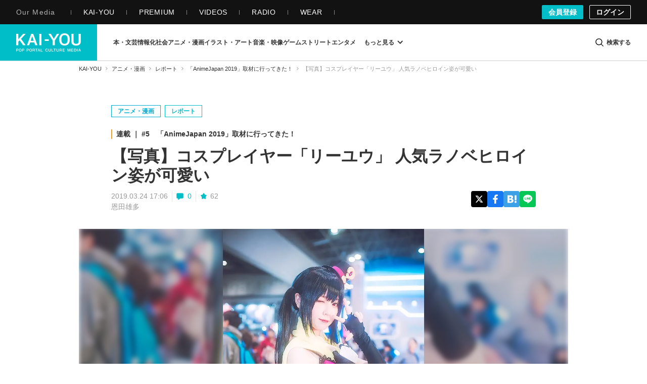

--- FILE ---
content_type: text/html; charset=UTF-8
request_url: https://kai-you.net/article/63025
body_size: 72060
content:
<!DOCTYPE HTML>
<html lang="ja">
  <head prefix='og: http://ogp.me/ns# fb: http://ogp.me/ns/fb# article: http://ogp.me/ns/article#'>
    <meta http-equiv="Content-Type" content="text/html; charset=utf-8" />
    <title>
      【写真】コスプレイヤー「リーユウ」 人気ラノベヒロイン姿が可愛い - KAI-YOU    </title>

            <link rel="preload" href="https://img.kai-you.net/storage/2023/10/11382ad6-ce66-47cf-b6e5-b58deae6be80/main/origin.webp?20240913091016" as="image" fetchpriority="high">
        

                
          <link rel="preload" href=/css/common.css?1751443741 as="style">
      <link rel="preload" href=/css/article.css?1767937315 as="style">
    
    <meta name="description" content="国内最大級のアニメイベント「AnimeJapan 2019」には、国内はもちろん海外もからも多くのコスプレイヤーが参加している。

中国・上海出身のリーユウ（Liyuu）さんもその1人。アニメや漫画、ゲームが大好きな彼女は「コミックマーケット」などにも参加するなど日本での活動も拡大中。

Twitterのフォロワーは36万人以上と…" />
    
    <!-- ! Always force latest IE rendering engine or request Chrome Frame -->
    <meta content='IE=edge,chrome=1' http-equiv='X-UA-Compatible' />
    <meta http-equiv="Content-Security-Policy" content="upgrade-insecure-requests">

                  <link rel="author" href="/author/onda" />
          
    <meta property="og:title" content="【写真】コスプレイヤー「リーユウ」 人気ラノベヒロイン姿が可愛い"/>
<meta property="og:image" content="https://img.kai-you.net/storage/2023/10/11382ad6-ce66-47cf-b6e5-b58deae6be80/jpg/origin.jpg"/>
<meta property="twitter:title" content="【写真】コスプレイヤー「リーユウ」 人気ラノベヒロイン姿が可愛い"/>
<meta property="twitter:image" content="https://img.kai-you.net/storage/2023/10/11382ad6-ce66-47cf-b6e5-b58deae6be80/main/origin.webp"/>
<meta property="og:description" content="国内最大級のアニメイベント「AnimeJapan 2019」には、国内はもちろん海外もからも多くのコスプレイヤーが参加している。中国・上海出身のリーユウ（Liyuu）さんもその1人。アニメや漫画、ゲームが大好きな彼女は「コミックマーケット」などにも参加するなど日本での..."/>
<meta property="og:url" content="https://kai-you.net/article/63025"/>
<meta property="og:type" content="article"/>
<meta property="twitter:description" content="国内最大級のアニメイベント「AnimeJapan 2019」には、国内はもちろん海外もからも多くのコスプレイヤーが参加している。中国・上海出身のリーユウ（Liyuu）さんもその1人。アニメや漫画、ゲームが大好きな彼女は「コミックマーケット」などにも参加するなど日本での..."/>
<meta name="rating" content="adult" />
<meta name="thumbnail" content="https://img.kai-you.net/storage/2023/10/11382ad6-ce66-47cf-b6e5-b58deae6be80/main/origin.webp" />
<meta name="news_keywords" content="リーユウ,AnimeJapan 2019,はてな☆イリュージョン">
<meta property="og:site_name" content="KAI-YOU | POP is Here ."/>
<meta property="twitter:card" content="summary_large_image"/>
<meta property="twitter:domain" content="https://kai-you.net/"/>
<meta property="twitter:site" content="@kai_you_ed"/>


    <meta property="fb:app_id" content="565911040119281" />
    <meta property="article:publisher" content="https://www.facebook.com/kaiyoufb" />

    <meta name="pocket-site-verification" content="d6a90f3cf73aee648e8dbd1e1317fe" />

        <meta name="robots" content="max-image-preview:large" /><meta name="robots" content="noindex, nofollow" />    
    
        <meta name="Googlebot-News" content="noindex, nofollow">
    
    <meta name="viewport" content="width=device-width, initial-scale=1, minimum-scale=1, maximum-scale=6, user-scalable=yes" />

        <link rel="preconnect" href="https://www.youtube.com/">
    <link rel="preconnect" href="https://www.instagram.com/">
    <link rel="preconnect" href="https://x.com/">
    
    <link rel="manifest" href="/manifest.json">

    <link rel="icon" href="/favicon-dotnet.png?20250114" type="image/x-icon">
    <link rel="apple-touch-icon" href="/apple-touch-icon.png?20210120">
    <link rel="apple-touch-icon" href="/apple-touch-icon180.png?20210120" sizes="180x180">

    <link type="application/rss+xml" rel="alternate" title="KAI-YOU" href="https://kai-you.net/contents/feed.rss"/>

        <link rel="stylesheet" type="text/css" href="/css/common.css?1751443741"/>
    <link rel="stylesheet" type="text/css" href="/css/article.css?1767937315"/>
        
            <script type="text/javascript">var _fmcontentType = "noAd";</script><script async type="application/javascript" src="//anymind360.com/js/2182/ats.js"></script>
          <!-- DataLayer Settings -->

<!-- Google Tag Manager -->
<script>(function(w,d,s,l,i){w[l]=w[l]||[];w[l].push({'gtm.start':
new Date().getTime(),event:'gtm.js'});var f=d.getElementsByTagName(s)[0],
j=d.createElement(s),dl=l!='dataLayer'?'&l='+l:'';j.async=true;j.src=
'https://www.googletagmanager.com/gtm.js?id='+i+dl;f.parentNode.insertBefore(j,f);
})(window,document,'script','dataLayer','GTM-NGK57MC');</script>
<!-- End Google Tag Manager -->
        <script>
      window.googletag = window.googletag || {
          cmd: []
      };

      googletag.cmd.push(
          function() {
              googletag.pubads().enableSingleRequest();
              googletag.pubads().collapseEmptyDivs();
              googletag.enableServices();
          }
      );
    </script>

        <!-- Global site tag (gtag.js) - Google Analytics -->
    <script async src="https://www.googletagmanager.com/gtag/js?id=UA-1510186-3"></script>

        <script>
        window.dataLayer = window.dataLayer || [];
        function gtag(){dataLayer.push(arguments);}
        gtag('js', new Date());
        gtag('config', 'UA-1510186-3');
    </script>
    
      </head>

  <body class="contents view   ">
          <!-- Google Tag Manager (noscript) -->
<noscript><iframe src="https://www.googletagmanager.com/ns.html?id=GTM-NGK57MC" height="0" width="0" style="display:none;visibility:hidden"></iframe></noscript>
<!-- End Google Tag Manager (noscript) -->
    
                
        <header class="l-g-header" id="top">
  <div class="m-g-header">
    <nav class="m-g-header-otherLink">
      <h5 class="m-g-header-otherLink-header js-m-g-header-menu-open">
        Our Media
      </h5>

      <ul class="m-g-header-otherLink-list">
        <li class="m-g-header-otherLink-list-item">
          <a class="m-g-header-otherLink-list-item-link" href="https://kai-you.net" target="_blank">
            <span class="m-g-header-otherLink-list-item-text">
              KAI-YOU
            </span>
          </a>
        </li>

        <li class="m-g-header-otherLink-list-item">
          <a class="m-g-header-otherLink-list-item-link" href="https://premium.kai-you.net" target="_blank">
            <span class="m-g-header-otherLink-list-item-text">
              PREMIUM
            </span>
          </a>
        </li>

        <li class="m-g-header-otherLink-list-item">
          <a class="m-g-header-otherLink-list-item-link" href="https://www.youtube.com/channel/UC19E86bVr9j3y7Psfcu5SKQ" target="_blank">
            <span class="m-g-header-otherLink-list-item-text">
              VIDEOS
            </span>
          </a>
        </li>

        <li class="m-g-header-otherLink-list-item">
          <a class="m-g-header-otherLink-list-item-link" href="https://www.youtube.com/@kai-youtalks?sub_confirmation=1" target="_blank">
            <span class="m-g-header-otherLink-list-item-text">
              RADIO
            </span>
          </a>
        </li>

        <li class="m-g-header-otherLink-list-item">
          <a class="m-g-header-otherLink-list-item-link" href="https://popishere.stores.jp/" target="_blank">
            <span class="m-g-header-otherLink-list-item-text">
              WEAR
            </span>
          </a>
        </li>
      </ul>
    </nav>

    
    
    <div class="m-g-header-register">
            <a class="m-g-header-register-link is-register" href="/register">
        会員登録
      </a>

      <a class="m-g-header-register-link is-login" href="/login?callback_url=https%3A%2F%2Fkai-you.net%2Farticle%2F63025" rel="nofollow">
        ログイン
      </a>
      
          </div>
  </div>
</header>

        <header class="l-header js-visible">
  <div class="m-header">
    <div class="m-header-logo">
      <button type="button" class="js-mega-menu-open" aria-label="メニューを開く">
        <svg xmlns="http://www.w3.org/2000/svg" viewBox="0 0 448 512">
  <path d="M16 132h416c8.837 0 16-7.163 16-16V76c0-8.837-7.163-16-16-16H16C7.163 60 0 67.163 0 76v40c0 8.837 7.163 16 16 16zm0 160h416c8.837 0 16-7.163 16-16v-40c0-8.837-7.163-16-16-16H16c-8.837 0-16 7.163-16 16v40c0 8.837 7.163 16 16 16zm0 160h416c8.837 0 16-7.163 16-16v-40c0-8.837-7.163-16-16-16H16c-8.837 0-16 7.163-16 16v40c0 8.837 7.163 16 16 16z"/>
</svg>      </button>

              <h2 class="m-header-item m-header-item__logo">
          <a href="/">
            KAI-YOU（カイユウ）- 世界と遊ぶポップカルチャーメディア
          </a>
        </h2>
          </div>

    <nav class="m-header-menu">
      <div class="m-menu">
                          
        
        <ul class="m-menu-categories">
          
                                  
                        <li class="m-menu-categories-item category-book">
              <a href="/category/book"  class="m-menu-categories-item-link">
                <span>本・文芸</span>
              </a>
            </li>

            <div class="m-menu-subcategories">
  <ul class="m-menu-subcategories-list">
        <li class="m-menu-subcategories-listItem">
      <a class="m-menu-subcategory-link" href="/word/SF">
        <i class="m-menu-subcategory-icon">
          <svg xmlns="http://www.w3.org/2000/svg" width="19.456" height="19.784" viewBox="0 0 19.456 19.784">
  <path d="M9683.146,2586.929l-12.019-12.059v-7.1l.93-.628,7.113.221,11.413,11.5-.136,1Z" transform="translate(-9671.127 -2567.145)" fill="#333"/>
  <circle cx="1.649" cy="1.649" r="1.649" transform="translate(3.089 3.058)" fill="#fff"/>
</svg>        </i>
        SF      </a>
    </li>
        <li class="m-menu-subcategories-listItem">
      <a class="m-menu-subcategory-link" href="/word/%E9%9B%91%E8%AA%8C">
        <i class="m-menu-subcategory-icon">
          <svg xmlns="http://www.w3.org/2000/svg" width="19.456" height="19.784" viewBox="0 0 19.456 19.784">
  <path d="M9683.146,2586.929l-12.019-12.059v-7.1l.93-.628,7.113.221,11.413,11.5-.136,1Z" transform="translate(-9671.127 -2567.145)" fill="#333"/>
  <circle cx="1.649" cy="1.649" r="1.649" transform="translate(3.089 3.058)" fill="#fff"/>
</svg>        </i>
        雑誌      </a>
    </li>
        <li class="m-menu-subcategories-listItem">
      <a class="m-menu-subcategory-link" href="/word/%E5%B0%8F%E8%AA%AC">
        <i class="m-menu-subcategory-icon">
          <svg xmlns="http://www.w3.org/2000/svg" width="19.456" height="19.784" viewBox="0 0 19.456 19.784">
  <path d="M9683.146,2586.929l-12.019-12.059v-7.1l.93-.628,7.113.221,11.413,11.5-.136,1Z" transform="translate(-9671.127 -2567.145)" fill="#333"/>
  <circle cx="1.649" cy="1.649" r="1.649" transform="translate(3.089 3.058)" fill="#fff"/>
</svg>        </i>
        小説      </a>
    </li>
        <li class="m-menu-subcategories-listItem">
      <a class="m-menu-subcategory-link" href="/word/%E8%A9%95%E8%AB%96">
        <i class="m-menu-subcategory-icon">
          <svg xmlns="http://www.w3.org/2000/svg" width="19.456" height="19.784" viewBox="0 0 19.456 19.784">
  <path d="M9683.146,2586.929l-12.019-12.059v-7.1l.93-.628,7.113.221,11.413,11.5-.136,1Z" transform="translate(-9671.127 -2567.145)" fill="#333"/>
  <circle cx="1.649" cy="1.649" r="1.649" transform="translate(3.089 3.058)" fill="#fff"/>
</svg>        </i>
        評論      </a>
    </li>
        <li class="m-menu-subcategories-listItem">
      <a class="m-menu-subcategory-link" href="/word/%E3%83%9F%E3%82%B9%E3%83%86%E3%83%AA%E3%83%BC">
        <i class="m-menu-subcategory-icon">
          <svg xmlns="http://www.w3.org/2000/svg" width="19.456" height="19.784" viewBox="0 0 19.456 19.784">
  <path d="M9683.146,2586.929l-12.019-12.059v-7.1l.93-.628,7.113.221,11.413,11.5-.136,1Z" transform="translate(-9671.127 -2567.145)" fill="#333"/>
  <circle cx="1.649" cy="1.649" r="1.649" transform="translate(3.089 3.058)" fill="#fff"/>
</svg>        </i>
        ミステリー      </a>
    </li>
        <li class="m-menu-subcategories-listItem">
      <a class="m-menu-subcategory-link" href="/word/%E3%82%BB%E3%83%BC%E3%83%AB">
        <i class="m-menu-subcategory-icon">
          <svg xmlns="http://www.w3.org/2000/svg" width="19.456" height="19.784" viewBox="0 0 19.456 19.784">
  <path d="M9683.146,2586.929l-12.019-12.059v-7.1l.93-.628,7.113.221,11.413,11.5-.136,1Z" transform="translate(-9671.127 -2567.145)" fill="#333"/>
  <circle cx="1.649" cy="1.649" r="1.649" transform="translate(3.089 3.058)" fill="#fff"/>
</svg>        </i>
        セール      </a>
    </li>
      </ul>
</div>
                      
                        <li class="m-menu-categories-item category-information-society">
              <a href="/category/information-society"  class="m-menu-categories-item-link">
                <span>情報化社会</span>
              </a>
            </li>

            <div class="m-menu-subcategories">
  <ul class="m-menu-subcategories-list">
        <li class="m-menu-subcategories-listItem">
      <a class="m-menu-subcategory-link" href="/word/%E3%83%A1%E3%82%BF%E3%83%90%E3%83%BC%E3%82%B9">
        <i class="m-menu-subcategory-icon">
          <svg xmlns="http://www.w3.org/2000/svg" width="19.456" height="19.784" viewBox="0 0 19.456 19.784">
  <path d="M9683.146,2586.929l-12.019-12.059v-7.1l.93-.628,7.113.221,11.413,11.5-.136,1Z" transform="translate(-9671.127 -2567.145)" fill="#333"/>
  <circle cx="1.649" cy="1.649" r="1.649" transform="translate(3.089 3.058)" fill="#fff"/>
</svg>        </i>
        メタバース      </a>
    </li>
        <li class="m-menu-subcategories-listItem">
      <a class="m-menu-subcategory-link" href="/word/SNS">
        <i class="m-menu-subcategory-icon">
          <svg xmlns="http://www.w3.org/2000/svg" width="19.456" height="19.784" viewBox="0 0 19.456 19.784">
  <path d="M9683.146,2586.929l-12.019-12.059v-7.1l.93-.628,7.113.221,11.413,11.5-.136,1Z" transform="translate(-9671.127 -2567.145)" fill="#333"/>
  <circle cx="1.649" cy="1.649" r="1.649" transform="translate(3.089 3.058)" fill="#fff"/>
</svg>        </i>
        SNS      </a>
    </li>
        <li class="m-menu-subcategories-listItem">
      <a class="m-menu-subcategory-link" href="/word/AI">
        <i class="m-menu-subcategory-icon">
          <svg xmlns="http://www.w3.org/2000/svg" width="19.456" height="19.784" viewBox="0 0 19.456 19.784">
  <path d="M9683.146,2586.929l-12.019-12.059v-7.1l.93-.628,7.113.221,11.413,11.5-.136,1Z" transform="translate(-9671.127 -2567.145)" fill="#333"/>
  <circle cx="1.649" cy="1.649" r="1.649" transform="translate(3.089 3.058)" fill="#fff"/>
</svg>        </i>
        AI      </a>
    </li>
        <li class="m-menu-subcategories-listItem">
      <a class="m-menu-subcategory-link" href="/word/%E3%82%AC%E3%82%B8%E3%82%A7%E3%83%83%E3%83%88">
        <i class="m-menu-subcategory-icon">
          <svg xmlns="http://www.w3.org/2000/svg" width="19.456" height="19.784" viewBox="0 0 19.456 19.784">
  <path d="M9683.146,2586.929l-12.019-12.059v-7.1l.93-.628,7.113.221,11.413,11.5-.136,1Z" transform="translate(-9671.127 -2567.145)" fill="#333"/>
  <circle cx="1.649" cy="1.649" r="1.649" transform="translate(3.089 3.058)" fill="#fff"/>
</svg>        </i>
        ガジェット      </a>
    </li>
        <li class="m-menu-subcategories-listItem">
      <a class="m-menu-subcategory-link" href="/word/IT%E3%82%B5%E3%83%BC%E3%83%93%E3%82%B9">
        <i class="m-menu-subcategory-icon">
          <svg xmlns="http://www.w3.org/2000/svg" width="19.456" height="19.784" viewBox="0 0 19.456 19.784">
  <path d="M9683.146,2586.929l-12.019-12.059v-7.1l.93-.628,7.113.221,11.413,11.5-.136,1Z" transform="translate(-9671.127 -2567.145)" fill="#333"/>
  <circle cx="1.649" cy="1.649" r="1.649" transform="translate(3.089 3.058)" fill="#fff"/>
</svg>        </i>
        ITサービス      </a>
    </li>
        <li class="m-menu-subcategories-listItem">
      <a class="m-menu-subcategory-link" href="/word/%E3%82%A2%E3%83%97%E3%83%AA">
        <i class="m-menu-subcategory-icon">
          <svg xmlns="http://www.w3.org/2000/svg" width="19.456" height="19.784" viewBox="0 0 19.456 19.784">
  <path d="M9683.146,2586.929l-12.019-12.059v-7.1l.93-.628,7.113.221,11.413,11.5-.136,1Z" transform="translate(-9671.127 -2567.145)" fill="#333"/>
  <circle cx="1.649" cy="1.649" r="1.649" transform="translate(3.089 3.058)" fill="#fff"/>
</svg>        </i>
        アプリ      </a>
    </li>
      </ul>
</div>
                      
                        <li class="m-menu-categories-item category-otaku-culture">
              <a href="/category/otaku-culture"  class="m-menu-categories-item-link">
                <span>アニメ・漫画</span>
              </a>
            </li>

            <div class="m-menu-subcategories">
  <ul class="m-menu-subcategories-list">
        <li class="m-menu-subcategories-listItem">
      <a class="m-menu-subcategory-link" href="/word/WebToon">
        <i class="m-menu-subcategory-icon">
          <svg xmlns="http://www.w3.org/2000/svg" width="19.456" height="19.784" viewBox="0 0 19.456 19.784">
  <path d="M9683.146,2586.929l-12.019-12.059v-7.1l.93-.628,7.113.221,11.413,11.5-.136,1Z" transform="translate(-9671.127 -2567.145)" fill="#333"/>
  <circle cx="1.649" cy="1.649" r="1.649" transform="translate(3.089 3.058)" fill="#fff"/>
</svg>        </i>
        WebToon      </a>
    </li>
        <li class="m-menu-subcategories-listItem">
      <a class="m-menu-subcategory-link" href="/word/%E3%82%B3%E3%82%B9%E3%83%97%E3%83%AC">
        <i class="m-menu-subcategory-icon">
          <svg xmlns="http://www.w3.org/2000/svg" width="19.456" height="19.784" viewBox="0 0 19.456 19.784">
  <path d="M9683.146,2586.929l-12.019-12.059v-7.1l.93-.628,7.113.221,11.413,11.5-.136,1Z" transform="translate(-9671.127 -2567.145)" fill="#333"/>
  <circle cx="1.649" cy="1.649" r="1.649" transform="translate(3.089 3.058)" fill="#fff"/>
</svg>        </i>
        コスプレ      </a>
    </li>
        <li class="m-menu-subcategories-listItem">
      <a class="m-menu-subcategory-link" href="/word/%E3%82%A2%E3%83%8B%E3%83%A1">
        <i class="m-menu-subcategory-icon">
          <svg xmlns="http://www.w3.org/2000/svg" width="19.456" height="19.784" viewBox="0 0 19.456 19.784">
  <path d="M9683.146,2586.929l-12.019-12.059v-7.1l.93-.628,7.113.221,11.413,11.5-.136,1Z" transform="translate(-9671.127 -2567.145)" fill="#333"/>
  <circle cx="1.649" cy="1.649" r="1.649" transform="translate(3.089 3.058)" fill="#fff"/>
</svg>        </i>
        アニメ      </a>
    </li>
        <li class="m-menu-subcategories-listItem">
      <a class="m-menu-subcategory-link" href="/word/%E6%BC%AB%E7%94%BB">
        <i class="m-menu-subcategory-icon">
          <svg xmlns="http://www.w3.org/2000/svg" width="19.456" height="19.784" viewBox="0 0 19.456 19.784">
  <path d="M9683.146,2586.929l-12.019-12.059v-7.1l.93-.628,7.113.221,11.413,11.5-.136,1Z" transform="translate(-9671.127 -2567.145)" fill="#333"/>
  <circle cx="1.649" cy="1.649" r="1.649" transform="translate(3.089 3.058)" fill="#fff"/>
</svg>        </i>
        漫画      </a>
    </li>
        <li class="m-menu-subcategories-listItem">
      <a class="m-menu-subcategory-link" href="/word/%E5%A3%B0%E5%84%AA">
        <i class="m-menu-subcategory-icon">
          <svg xmlns="http://www.w3.org/2000/svg" width="19.456" height="19.784" viewBox="0 0 19.456 19.784">
  <path d="M9683.146,2586.929l-12.019-12.059v-7.1l.93-.628,7.113.221,11.413,11.5-.136,1Z" transform="translate(-9671.127 -2567.145)" fill="#333"/>
  <circle cx="1.649" cy="1.649" r="1.649" transform="translate(3.089 3.058)" fill="#fff"/>
</svg>        </i>
        声優      </a>
    </li>
        <li class="m-menu-subcategories-listItem">
      <a class="m-menu-subcategory-link" href="/word/2.5%E6%AC%A1%E5%85%83">
        <i class="m-menu-subcategory-icon">
          <svg xmlns="http://www.w3.org/2000/svg" width="19.456" height="19.784" viewBox="0 0 19.456 19.784">
  <path d="M9683.146,2586.929l-12.019-12.059v-7.1l.93-.628,7.113.221,11.413,11.5-.136,1Z" transform="translate(-9671.127 -2567.145)" fill="#333"/>
  <circle cx="1.649" cy="1.649" r="1.649" transform="translate(3.089 3.058)" fill="#fff"/>
</svg>        </i>
        2.5次元      </a>
    </li>
        <li class="m-menu-subcategories-listItem">
      <a class="m-menu-subcategory-link" href="/word/%E3%83%95%E3%82%A3%E3%82%AE%E3%83%A5%E3%82%A2">
        <i class="m-menu-subcategory-icon">
          <svg xmlns="http://www.w3.org/2000/svg" width="19.456" height="19.784" viewBox="0 0 19.456 19.784">
  <path d="M9683.146,2586.929l-12.019-12.059v-7.1l.93-.628,7.113.221,11.413,11.5-.136,1Z" transform="translate(-9671.127 -2567.145)" fill="#333"/>
  <circle cx="1.649" cy="1.649" r="1.649" transform="translate(3.089 3.058)" fill="#fff"/>
</svg>        </i>
        フィギュア      </a>
    </li>
      </ul>
</div>
                      
                        <li class="m-menu-categories-item category-art">
              <a href="/category/art"  class="m-menu-categories-item-link">
                <span>イラスト・アート</span>
              </a>
            </li>

            <div class="m-menu-subcategories">
  <ul class="m-menu-subcategories-list">
        <li class="m-menu-subcategories-listItem">
      <a class="m-menu-subcategory-link" href="/word/%E7%8F%BE%E4%BB%A3%E7%BE%8E%E8%A1%93">
        <i class="m-menu-subcategory-icon">
          <svg xmlns="http://www.w3.org/2000/svg" width="19.456" height="19.784" viewBox="0 0 19.456 19.784">
  <path d="M9683.146,2586.929l-12.019-12.059v-7.1l.93-.628,7.113.221,11.413,11.5-.136,1Z" transform="translate(-9671.127 -2567.145)" fill="#333"/>
  <circle cx="1.649" cy="1.649" r="1.649" transform="translate(3.089 3.058)" fill="#fff"/>
</svg>        </i>
        現代美術      </a>
    </li>
        <li class="m-menu-subcategories-listItem">
      <a class="m-menu-subcategory-link" href="/word/%E3%83%87%E3%82%B6%E3%82%A4%E3%83%B3">
        <i class="m-menu-subcategory-icon">
          <svg xmlns="http://www.w3.org/2000/svg" width="19.456" height="19.784" viewBox="0 0 19.456 19.784">
  <path d="M9683.146,2586.929l-12.019-12.059v-7.1l.93-.628,7.113.221,11.413,11.5-.136,1Z" transform="translate(-9671.127 -2567.145)" fill="#333"/>
  <circle cx="1.649" cy="1.649" r="1.649" transform="translate(3.089 3.058)" fill="#fff"/>
</svg>        </i>
        デザイン      </a>
    </li>
        <li class="m-menu-subcategories-listItem">
      <a class="m-menu-subcategory-link" href="/word/%E3%82%A4%E3%83%A9%E3%82%B9%E3%83%88%E3%83%AC%E3%83%BC%E3%82%B7%E3%83%A7%E3%83%B3">
        <i class="m-menu-subcategory-icon">
          <svg xmlns="http://www.w3.org/2000/svg" width="19.456" height="19.784" viewBox="0 0 19.456 19.784">
  <path d="M9683.146,2586.929l-12.019-12.059v-7.1l.93-.628,7.113.221,11.413,11.5-.136,1Z" transform="translate(-9671.127 -2567.145)" fill="#333"/>
  <circle cx="1.649" cy="1.649" r="1.649" transform="translate(3.089 3.058)" fill="#fff"/>
</svg>        </i>
        イラストレーション      </a>
    </li>
        <li class="m-menu-subcategories-listItem">
      <a class="m-menu-subcategory-link" href="/word/%E5%86%99%E7%9C%9F">
        <i class="m-menu-subcategory-icon">
          <svg xmlns="http://www.w3.org/2000/svg" width="19.456" height="19.784" viewBox="0 0 19.456 19.784">
  <path d="M9683.146,2586.929l-12.019-12.059v-7.1l.93-.628,7.113.221,11.413,11.5-.136,1Z" transform="translate(-9671.127 -2567.145)" fill="#333"/>
  <circle cx="1.649" cy="1.649" r="1.649" transform="translate(3.089 3.058)" fill="#fff"/>
</svg>        </i>
        写真      </a>
    </li>
        <li class="m-menu-subcategories-listItem">
      <a class="m-menu-subcategory-link" href="/word/%E3%83%8F%E3%83%B3%E3%83%89%E3%83%A1%E3%82%A4%E3%83%89">
        <i class="m-menu-subcategory-icon">
          <svg xmlns="http://www.w3.org/2000/svg" width="19.456" height="19.784" viewBox="0 0 19.456 19.784">
  <path d="M9683.146,2586.929l-12.019-12.059v-7.1l.93-.628,7.113.221,11.413,11.5-.136,1Z" transform="translate(-9671.127 -2567.145)" fill="#333"/>
  <circle cx="1.649" cy="1.649" r="1.649" transform="translate(3.089 3.058)" fill="#fff"/>
</svg>        </i>
        ハンドメイド      </a>
    </li>
        <li class="m-menu-subcategories-listItem">
      <a class="m-menu-subcategory-link" href="/word/%E7%94%BB%E5%83%8F%E7%94%9F%E6%88%90AI">
        <i class="m-menu-subcategory-icon">
          <svg xmlns="http://www.w3.org/2000/svg" width="19.456" height="19.784" viewBox="0 0 19.456 19.784">
  <path d="M9683.146,2586.929l-12.019-12.059v-7.1l.93-.628,7.113.221,11.413,11.5-.136,1Z" transform="translate(-9671.127 -2567.145)" fill="#333"/>
  <circle cx="1.649" cy="1.649" r="1.649" transform="translate(3.089 3.058)" fill="#fff"/>
</svg>        </i>
        画像生成AI      </a>
    </li>
      </ul>
</div>
                      
                        <li class="m-menu-categories-item category-audiovisual">
              <a href="/category/audiovisual"  class="m-menu-categories-item-link">
                <span>音楽・映像</span>
              </a>
            </li>

            <div class="m-menu-subcategories">
  <ul class="m-menu-subcategories-list">
        <li class="m-menu-subcategories-listItem">
      <a class="m-menu-subcategory-link" href="/word/%E3%83%89%E3%83%A9%E3%83%9E">
        <i class="m-menu-subcategory-icon">
          <svg xmlns="http://www.w3.org/2000/svg" width="19.456" height="19.784" viewBox="0 0 19.456 19.784">
  <path d="M9683.146,2586.929l-12.019-12.059v-7.1l.93-.628,7.113.221,11.413,11.5-.136,1Z" transform="translate(-9671.127 -2567.145)" fill="#333"/>
  <circle cx="1.649" cy="1.649" r="1.649" transform="translate(3.089 3.058)" fill="#fff"/>
</svg>        </i>
        ドラマ      </a>
    </li>
        <li class="m-menu-subcategories-listItem">
      <a class="m-menu-subcategory-link" href="/word/%E6%98%A0%E7%94%BB">
        <i class="m-menu-subcategory-icon">
          <svg xmlns="http://www.w3.org/2000/svg" width="19.456" height="19.784" viewBox="0 0 19.456 19.784">
  <path d="M9683.146,2586.929l-12.019-12.059v-7.1l.93-.628,7.113.221,11.413,11.5-.136,1Z" transform="translate(-9671.127 -2567.145)" fill="#333"/>
  <circle cx="1.649" cy="1.649" r="1.649" transform="translate(3.089 3.058)" fill="#fff"/>
</svg>        </i>
        映画      </a>
    </li>
        <li class="m-menu-subcategories-listItem">
      <a class="m-menu-subcategory-link" href="/word/J-POP">
        <i class="m-menu-subcategory-icon">
          <svg xmlns="http://www.w3.org/2000/svg" width="19.456" height="19.784" viewBox="0 0 19.456 19.784">
  <path d="M9683.146,2586.929l-12.019-12.059v-7.1l.93-.628,7.113.221,11.413,11.5-.136,1Z" transform="translate(-9671.127 -2567.145)" fill="#333"/>
  <circle cx="1.649" cy="1.649" r="1.649" transform="translate(3.089 3.058)" fill="#fff"/>
</svg>        </i>
        J-POP      </a>
    </li>
        <li class="m-menu-subcategories-listItem">
      <a class="m-menu-subcategory-link" href="/word/%E6%AD%8C%E3%81%84%E6%89%8B">
        <i class="m-menu-subcategory-icon">
          <svg xmlns="http://www.w3.org/2000/svg" width="19.456" height="19.784" viewBox="0 0 19.456 19.784">
  <path d="M9683.146,2586.929l-12.019-12.059v-7.1l.93-.628,7.113.221,11.413,11.5-.136,1Z" transform="translate(-9671.127 -2567.145)" fill="#333"/>
  <circle cx="1.649" cy="1.649" r="1.649" transform="translate(3.089 3.058)" fill="#fff"/>
</svg>        </i>
        歌い手      </a>
    </li>
        <li class="m-menu-subcategories-listItem">
      <a class="m-menu-subcategory-link" href="/word/VOCALOID">
        <i class="m-menu-subcategory-icon">
          <svg xmlns="http://www.w3.org/2000/svg" width="19.456" height="19.784" viewBox="0 0 19.456 19.784">
  <path d="M9683.146,2586.929l-12.019-12.059v-7.1l.93-.628,7.113.221,11.413,11.5-.136,1Z" transform="translate(-9671.127 -2567.145)" fill="#333"/>
  <circle cx="1.649" cy="1.649" r="1.649" transform="translate(3.089 3.058)" fill="#fff"/>
</svg>        </i>
        VOCALOID      </a>
    </li>
        <li class="m-menu-subcategories-listItem">
      <a class="m-menu-subcategory-link" href="/word/%E3%83%90%E3%83%BC%E3%83%81%E3%83%A3%E3%83%AB%E3%82%B7%E3%83%B3%E3%82%AC%E3%83%BC">
        <i class="m-menu-subcategory-icon">
          <svg xmlns="http://www.w3.org/2000/svg" width="19.456" height="19.784" viewBox="0 0 19.456 19.784">
  <path d="M9683.146,2586.929l-12.019-12.059v-7.1l.93-.628,7.113.221,11.413,11.5-.136,1Z" transform="translate(-9671.127 -2567.145)" fill="#333"/>
  <circle cx="1.649" cy="1.649" r="1.649" transform="translate(3.089 3.058)" fill="#fff"/>
</svg>        </i>
        バーチャルシンガー      </a>
    </li>
        <li class="m-menu-subcategories-listItem">
      <a class="m-menu-subcategory-link" href="/word/K-POP">
        <i class="m-menu-subcategory-icon">
          <svg xmlns="http://www.w3.org/2000/svg" width="19.456" height="19.784" viewBox="0 0 19.456 19.784">
  <path d="M9683.146,2586.929l-12.019-12.059v-7.1l.93-.628,7.113.221,11.413,11.5-.136,1Z" transform="translate(-9671.127 -2567.145)" fill="#333"/>
  <circle cx="1.649" cy="1.649" r="1.649" transform="translate(3.089 3.058)" fill="#fff"/>
</svg>        </i>
        K-POP      </a>
    </li>
        <li class="m-menu-subcategories-listItem">
      <a class="m-menu-subcategory-link" href="/word/%E3%82%A2%E3%82%A4%E3%83%89%E3%83%AB">
        <i class="m-menu-subcategory-icon">
          <svg xmlns="http://www.w3.org/2000/svg" width="19.456" height="19.784" viewBox="0 0 19.456 19.784">
  <path d="M9683.146,2586.929l-12.019-12.059v-7.1l.93-.628,7.113.221,11.413,11.5-.136,1Z" transform="translate(-9671.127 -2567.145)" fill="#333"/>
  <circle cx="1.649" cy="1.649" r="1.649" transform="translate(3.089 3.058)" fill="#fff"/>
</svg>        </i>
        アイドル      </a>
    </li>
      </ul>
</div>
                      
                        <li class="m-menu-categories-item category-game">
              <a href="/category/game"  class="m-menu-categories-item-link">
                <span>ゲーム</span>
              </a>
            </li>

            <div class="m-menu-subcategories">
  <ul class="m-menu-subcategories-list">
        <li class="m-menu-subcategories-listItem">
      <a class="m-menu-subcategory-link" href="/word/TRPG">
        <i class="m-menu-subcategory-icon">
          <svg xmlns="http://www.w3.org/2000/svg" width="19.456" height="19.784" viewBox="0 0 19.456 19.784">
  <path d="M9683.146,2586.929l-12.019-12.059v-7.1l.93-.628,7.113.221,11.413,11.5-.136,1Z" transform="translate(-9671.127 -2567.145)" fill="#333"/>
  <circle cx="1.649" cy="1.649" r="1.649" transform="translate(3.089 3.058)" fill="#fff"/>
</svg>        </i>
        TRPG      </a>
    </li>
        <li class="m-menu-subcategories-listItem">
      <a class="m-menu-subcategory-link" href="/word/%E3%83%9C%E3%83%BC%E3%83%89%E3%82%B2%E3%83%BC%E3%83%A0">
        <i class="m-menu-subcategory-icon">
          <svg xmlns="http://www.w3.org/2000/svg" width="19.456" height="19.784" viewBox="0 0 19.456 19.784">
  <path d="M9683.146,2586.929l-12.019-12.059v-7.1l.93-.628,7.113.221,11.413,11.5-.136,1Z" transform="translate(-9671.127 -2567.145)" fill="#333"/>
  <circle cx="1.649" cy="1.649" r="1.649" transform="translate(3.089 3.058)" fill="#fff"/>
</svg>        </i>
        ボードゲーム      </a>
    </li>
        <li class="m-menu-subcategories-listItem">
      <a class="m-menu-subcategory-link" href="/word/e-Sports">
        <i class="m-menu-subcategory-icon">
          <svg xmlns="http://www.w3.org/2000/svg" width="19.456" height="19.784" viewBox="0 0 19.456 19.784">
  <path d="M9683.146,2586.929l-12.019-12.059v-7.1l.93-.628,7.113.221,11.413,11.5-.136,1Z" transform="translate(-9671.127 -2567.145)" fill="#333"/>
  <circle cx="1.649" cy="1.649" r="1.649" transform="translate(3.089 3.058)" fill="#fff"/>
</svg>        </i>
        e-Sports      </a>
    </li>
        <li class="m-menu-subcategories-listItem">
      <a class="m-menu-subcategory-link" href="/word/%E3%82%B9%E3%83%88%E3%83%AA%E3%83%BC%E3%83%9E%E3%83%BC">
        <i class="m-menu-subcategory-icon">
          <svg xmlns="http://www.w3.org/2000/svg" width="19.456" height="19.784" viewBox="0 0 19.456 19.784">
  <path d="M9683.146,2586.929l-12.019-12.059v-7.1l.93-.628,7.113.221,11.413,11.5-.136,1Z" transform="translate(-9671.127 -2567.145)" fill="#333"/>
  <circle cx="1.649" cy="1.649" r="1.649" transform="translate(3.089 3.058)" fill="#fff"/>
</svg>        </i>
        ストリーマー      </a>
    </li>
        <li class="m-menu-subcategories-listItem">
      <a class="m-menu-subcategory-link" href="/word/%E3%83%93%E3%83%87%E3%82%AA%E3%82%B2%E3%83%BC%E3%83%A0">
        <i class="m-menu-subcategory-icon">
          <svg xmlns="http://www.w3.org/2000/svg" width="19.456" height="19.784" viewBox="0 0 19.456 19.784">
  <path d="M9683.146,2586.929l-12.019-12.059v-7.1l.93-.628,7.113.221,11.413,11.5-.136,1Z" transform="translate(-9671.127 -2567.145)" fill="#333"/>
  <circle cx="1.649" cy="1.649" r="1.649" transform="translate(3.089 3.058)" fill="#fff"/>
</svg>        </i>
        ビデオゲーム      </a>
    </li>
        <li class="m-menu-subcategories-listItem">
      <a class="m-menu-subcategory-link" href="/word/%E3%82%A4%E3%83%B3%E3%83%87%E3%82%A3%E3%83%BC%E3%82%B2%E3%83%BC%E3%83%A0">
        <i class="m-menu-subcategory-icon">
          <svg xmlns="http://www.w3.org/2000/svg" width="19.456" height="19.784" viewBox="0 0 19.456 19.784">
  <path d="M9683.146,2586.929l-12.019-12.059v-7.1l.93-.628,7.113.221,11.413,11.5-.136,1Z" transform="translate(-9671.127 -2567.145)" fill="#333"/>
  <circle cx="1.649" cy="1.649" r="1.649" transform="translate(3.089 3.058)" fill="#fff"/>
</svg>        </i>
        インディーゲーム      </a>
    </li>
        <li class="m-menu-subcategories-listItem">
      <a class="m-menu-subcategory-link" href="/word/%E3%83%88%E3%83%AC%E3%83%BC%E3%83%87%E3%82%A3%E3%83%B3%E3%82%B0%E3%82%AB%E3%83%BC%E3%83%89%E3%82%B2%E3%83%BC%E3%83%A0">
        <i class="m-menu-subcategory-icon">
          <svg xmlns="http://www.w3.org/2000/svg" width="19.456" height="19.784" viewBox="0 0 19.456 19.784">
  <path d="M9683.146,2586.929l-12.019-12.059v-7.1l.93-.628,7.113.221,11.413,11.5-.136,1Z" transform="translate(-9671.127 -2567.145)" fill="#333"/>
  <circle cx="1.649" cy="1.649" r="1.649" transform="translate(3.089 3.058)" fill="#fff"/>
</svg>        </i>
        トレーディングカードゲーム      </a>
    </li>
      </ul>
</div>
                      
                        <li class="m-menu-categories-item category-street">
              <a href="/category/street"  class="m-menu-categories-item-link">
                <span>ストリート</span>
              </a>
            </li>

            <div class="m-menu-subcategories">
  <ul class="m-menu-subcategories-list">
        <li class="m-menu-subcategories-listItem">
      <a class="m-menu-subcategory-link" href="/word/%E3%83%92%E3%83%83%E3%83%97%E3%83%9B%E3%83%83%E3%83%97">
        <i class="m-menu-subcategory-icon">
          <svg xmlns="http://www.w3.org/2000/svg" width="19.456" height="19.784" viewBox="0 0 19.456 19.784">
  <path d="M9683.146,2586.929l-12.019-12.059v-7.1l.93-.628,7.113.221,11.413,11.5-.136,1Z" transform="translate(-9671.127 -2567.145)" fill="#333"/>
  <circle cx="1.649" cy="1.649" r="1.649" transform="translate(3.089 3.058)" fill="#fff"/>
</svg>        </i>
        ヒップホップ      </a>
    </li>
        <li class="m-menu-subcategories-listItem">
      <a class="m-menu-subcategory-link" href="/word/%E3%82%AF%E3%83%A9%E3%83%96%E3%83%9F%E3%83%A5%E3%83%BC%E3%82%B8%E3%83%83%E3%82%AF">
        <i class="m-menu-subcategory-icon">
          <svg xmlns="http://www.w3.org/2000/svg" width="19.456" height="19.784" viewBox="0 0 19.456 19.784">
  <path d="M9683.146,2586.929l-12.019-12.059v-7.1l.93-.628,7.113.221,11.413,11.5-.136,1Z" transform="translate(-9671.127 -2567.145)" fill="#333"/>
  <circle cx="1.649" cy="1.649" r="1.649" transform="translate(3.089 3.058)" fill="#fff"/>
</svg>        </i>
        クラブミュージック      </a>
    </li>
        <li class="m-menu-subcategories-listItem">
      <a class="m-menu-subcategory-link" href="/word/%E3%83%95%E3%82%A1%E3%83%83%E3%82%B7%E3%83%A7%E3%83%B3">
        <i class="m-menu-subcategory-icon">
          <svg xmlns="http://www.w3.org/2000/svg" width="19.456" height="19.784" viewBox="0 0 19.456 19.784">
  <path d="M9683.146,2586.929l-12.019-12.059v-7.1l.93-.628,7.113.221,11.413,11.5-.136,1Z" transform="translate(-9671.127 -2567.145)" fill="#333"/>
  <circle cx="1.649" cy="1.649" r="1.649" transform="translate(3.089 3.058)" fill="#fff"/>
</svg>        </i>
        ファッション      </a>
    </li>
        <li class="m-menu-subcategories-listItem">
      <a class="m-menu-subcategory-link" href="/word/%E6%B8%8B%E8%B0%B7">
        <i class="m-menu-subcategory-icon">
          <svg xmlns="http://www.w3.org/2000/svg" width="19.456" height="19.784" viewBox="0 0 19.456 19.784">
  <path d="M9683.146,2586.929l-12.019-12.059v-7.1l.93-.628,7.113.221,11.413,11.5-.136,1Z" transform="translate(-9671.127 -2567.145)" fill="#333"/>
  <circle cx="1.649" cy="1.649" r="1.649" transform="translate(3.089 3.058)" fill="#fff"/>
</svg>        </i>
        渋谷      </a>
    </li>
        <li class="m-menu-subcategories-listItem">
      <a class="m-menu-subcategory-link" href="/word/%E3%82%BF%E3%83%88%E3%82%A5%E3%83%BC">
        <i class="m-menu-subcategory-icon">
          <svg xmlns="http://www.w3.org/2000/svg" width="19.456" height="19.784" viewBox="0 0 19.456 19.784">
  <path d="M9683.146,2586.929l-12.019-12.059v-7.1l.93-.628,7.113.221,11.413,11.5-.136,1Z" transform="translate(-9671.127 -2567.145)" fill="#333"/>
  <circle cx="1.649" cy="1.649" r="1.649" transform="translate(3.089 3.058)" fill="#fff"/>
</svg>        </i>
        タトゥー      </a>
    </li>
        <li class="m-menu-subcategories-listItem">
      <a class="m-menu-subcategory-link" href="/word/%E6%A0%BC%E9%97%98%E6%8A%80">
        <i class="m-menu-subcategory-icon">
          <svg xmlns="http://www.w3.org/2000/svg" width="19.456" height="19.784" viewBox="0 0 19.456 19.784">
  <path d="M9683.146,2586.929l-12.019-12.059v-7.1l.93-.628,7.113.221,11.413,11.5-.136,1Z" transform="translate(-9671.127 -2567.145)" fill="#333"/>
  <circle cx="1.649" cy="1.649" r="1.649" transform="translate(3.089 3.058)" fill="#fff"/>
</svg>        </i>
        格闘技      </a>
    </li>
        <li class="m-menu-subcategories-listItem">
      <a class="m-menu-subcategory-link" href="/word/%E3%82%A2%E3%83%B3%E3%83%80%E3%83%BC%E3%82%B0%E3%83%A9%E3%82%A6%E3%83%B3%E3%83%89">
        <i class="m-menu-subcategory-icon">
          <svg xmlns="http://www.w3.org/2000/svg" width="19.456" height="19.784" viewBox="0 0 19.456 19.784">
  <path d="M9683.146,2586.929l-12.019-12.059v-7.1l.93-.628,7.113.221,11.413,11.5-.136,1Z" transform="translate(-9671.127 -2567.145)" fill="#333"/>
  <circle cx="1.649" cy="1.649" r="1.649" transform="translate(3.089 3.058)" fill="#fff"/>
</svg>        </i>
        アンダーグラウンド      </a>
    </li>
      </ul>
</div>
                      
                        <li class="m-menu-categories-item category-entertainment">
              <a href="/category/entertainment"  class="m-menu-categories-item-link">
                <span>エンタメ</span>
              </a>
            </li>

            <div class="m-menu-subcategories">
  <ul class="m-menu-subcategories-list">
        <li class="m-menu-subcategories-listItem">
      <a class="m-menu-subcategory-link" href="/word/YouTuber">
        <i class="m-menu-subcategory-icon">
          <svg xmlns="http://www.w3.org/2000/svg" width="19.456" height="19.784" viewBox="0 0 19.456 19.784">
  <path d="M9683.146,2586.929l-12.019-12.059v-7.1l.93-.628,7.113.221,11.413,11.5-.136,1Z" transform="translate(-9671.127 -2567.145)" fill="#333"/>
  <circle cx="1.649" cy="1.649" r="1.649" transform="translate(3.089 3.058)" fill="#fff"/>
</svg>        </i>
        YouTuber      </a>
    </li>
        <li class="m-menu-subcategories-listItem">
      <a class="m-menu-subcategory-link" href="/word/VTuber">
        <i class="m-menu-subcategory-icon">
          <svg xmlns="http://www.w3.org/2000/svg" width="19.456" height="19.784" viewBox="0 0 19.456 19.784">
  <path d="M9683.146,2586.929l-12.019-12.059v-7.1l.93-.628,7.113.221,11.413,11.5-.136,1Z" transform="translate(-9671.127 -2567.145)" fill="#333"/>
  <circle cx="1.649" cy="1.649" r="1.649" transform="translate(3.089 3.058)" fill="#fff"/>
</svg>        </i>
        VTuber      </a>
    </li>
        <li class="m-menu-subcategories-listItem">
      <a class="m-menu-subcategory-link" href="/word/%E3%81%AB%E3%81%98%E3%81%95%E3%82%93%E3%81%98">
        <i class="m-menu-subcategory-icon">
          <svg xmlns="http://www.w3.org/2000/svg" width="19.456" height="19.784" viewBox="0 0 19.456 19.784">
  <path d="M9683.146,2586.929l-12.019-12.059v-7.1l.93-.628,7.113.221,11.413,11.5-.136,1Z" transform="translate(-9671.127 -2567.145)" fill="#333"/>
  <circle cx="1.649" cy="1.649" r="1.649" transform="translate(3.089 3.058)" fill="#fff"/>
</svg>        </i>
        にじさんじ      </a>
    </li>
        <li class="m-menu-subcategories-listItem">
      <a class="m-menu-subcategory-link" href="/word/%E3%83%9B%E3%83%AD%E3%83%A9%E3%82%A4%E3%83%96">
        <i class="m-menu-subcategory-icon">
          <svg xmlns="http://www.w3.org/2000/svg" width="19.456" height="19.784" viewBox="0 0 19.456 19.784">
  <path d="M9683.146,2586.929l-12.019-12.059v-7.1l.93-.628,7.113.221,11.413,11.5-.136,1Z" transform="translate(-9671.127 -2567.145)" fill="#333"/>
  <circle cx="1.649" cy="1.649" r="1.649" transform="translate(3.089 3.058)" fill="#fff"/>
</svg>        </i>
        ホロライブ      </a>
    </li>
        <li class="m-menu-subcategories-listItem">
      <a class="m-menu-subcategory-link" href="/word/%E8%8A%B8%E8%83%BD">
        <i class="m-menu-subcategory-icon">
          <svg xmlns="http://www.w3.org/2000/svg" width="19.456" height="19.784" viewBox="0 0 19.456 19.784">
  <path d="M9683.146,2586.929l-12.019-12.059v-7.1l.93-.628,7.113.221,11.413,11.5-.136,1Z" transform="translate(-9671.127 -2567.145)" fill="#333"/>
  <circle cx="1.649" cy="1.649" r="1.649" transform="translate(3.089 3.058)" fill="#fff"/>
</svg>        </i>
        芸能      </a>
    </li>
        <li class="m-menu-subcategories-listItem">
      <a class="m-menu-subcategory-link" href="/word/%E9%A3%9F%E3%81%B9%E7%89%A9">
        <i class="m-menu-subcategory-icon">
          <svg xmlns="http://www.w3.org/2000/svg" width="19.456" height="19.784" viewBox="0 0 19.456 19.784">
  <path d="M9683.146,2586.929l-12.019-12.059v-7.1l.93-.628,7.113.221,11.413,11.5-.136,1Z" transform="translate(-9671.127 -2567.145)" fill="#333"/>
  <circle cx="1.649" cy="1.649" r="1.649" transform="translate(3.089 3.058)" fill="#fff"/>
</svg>        </i>
        食べ物      </a>
    </li>
        <li class="m-menu-subcategories-listItem">
      <a class="m-menu-subcategory-link" href="/word/%E3%82%B0%E3%83%A9%E3%83%93%E3%82%A2">
        <i class="m-menu-subcategory-icon">
          <svg xmlns="http://www.w3.org/2000/svg" width="19.456" height="19.784" viewBox="0 0 19.456 19.784">
  <path d="M9683.146,2586.929l-12.019-12.059v-7.1l.93-.628,7.113.221,11.413,11.5-.136,1Z" transform="translate(-9671.127 -2567.145)" fill="#333"/>
  <circle cx="1.649" cy="1.649" r="1.649" transform="translate(3.089 3.058)" fill="#fff"/>
</svg>        </i>
        グラビア      </a>
    </li>
        <li class="m-menu-subcategories-listItem">
      <a class="m-menu-subcategory-link" href="/word/%E3%81%8A%E3%82%82%E3%81%97%E3%82%8D">
        <i class="m-menu-subcategory-icon">
          <svg xmlns="http://www.w3.org/2000/svg" width="19.456" height="19.784" viewBox="0 0 19.456 19.784">
  <path d="M9683.146,2586.929l-12.019-12.059v-7.1l.93-.628,7.113.221,11.413,11.5-.136,1Z" transform="translate(-9671.127 -2567.145)" fill="#333"/>
  <circle cx="1.649" cy="1.649" r="1.649" transform="translate(3.089 3.058)" fill="#fff"/>
</svg>        </i>
        おもしろ      </a>
    </li>
        <li class="m-menu-subcategories-listItem">
      <a class="m-menu-subcategory-link" href="/word/%E7%94%9F%E3%81%8D%E7%89%A9">
        <i class="m-menu-subcategory-icon">
          <svg xmlns="http://www.w3.org/2000/svg" width="19.456" height="19.784" viewBox="0 0 19.456 19.784">
  <path d="M9683.146,2586.929l-12.019-12.059v-7.1l.93-.628,7.113.221,11.413,11.5-.136,1Z" transform="translate(-9671.127 -2567.145)" fill="#333"/>
  <circle cx="1.649" cy="1.649" r="1.649" transform="translate(3.089 3.058)" fill="#fff"/>
</svg>        </i>
        生き物      </a>
    </li>
      </ul>
</div>
                  </ul>

        <div class="m-menu-categories-item-more">
          <a href="#" class="m-menu-categories-item-more-button">
            もっと見る<i><svg xmlns="http://www.w3.org/2000/svg" width="7.073" height="11.317" viewBox="0 0 7.073 11.317">
  <path d="M4758.412,13520.389l4.952,4.951-4.952,4.952" transform="translate(-4757.705 -13519.682)" fill="none" stroke="#333" stroke-width="2"/>
</svg></i>
          </a>

          <ul class="m-menu-categories-item-more-list">
            
            <li class="m-menu-categories-item-more-list-item">
              <a href="/media/kaiyou">
                <i><svg width="16" height="16" viewBox="0 0 16 16" fill="none" xmlns="http://www.w3.org/2000/svg">
    <path d="M4.5 14.3333C4.36739 14.3333 4.24021 14.2982 4.14645 14.2357C4.05268 14.1732 4 14.0884 4 14V3.99999C4 3.91158 4.05268 3.8268 4.14645 3.76429C4.24021 3.70178 4.36739 3.66666 4.5 3.66666C4.63261 3.66666 4.75979 3.70178 4.85355 3.76429C4.94732 3.8268 5 3.91158 5 3.99999V14C5 14.0884 4.94732 14.1732 4.85355 14.2357C4.75979 14.2982 4.63261 14.3333 4.5 14.3333Z" fill="#333333"/>
    <path d="M12.8568 4.33269C12.8084 4.30051 12.7535 4.28356 12.6977 4.28356C12.6418 4.28356 12.587 4.30051 12.5386 4.33269C11.9218 4.63148 11.2571 4.77643 10.5882 4.75801C10.0118 4.70953 9.45057 4.52348 8.93999 4.21169C8.44689 3.91076 7.90539 3.7298 7.34908 3.68003C6.8867 3.6744 6.42802 3.77538 6 3.97703V5.11867C6.41454 4.8573 6.87974 4.72107 7.35227 4.72268C7.82023 4.77599 8.2744 4.93549 8.68862 5.19201C9.28034 5.54857 9.93109 5.75605 10.5977 5.80066C11.1961 5.80279 11.4277 5.70144 12 5.5V9.88026C11.4301 10.113 11.1927 10.2285 10.5882 10.2212C10.0118 10.1728 9.45057 9.98672 8.93999 9.67492C8.44689 9.37399 7.90539 9.19303 7.34908 9.14327C6.88584 9.14229 6.42712 9.24826 6 9.45493L6 10.5C6.41454 10.2386 6.87974 10.168 7.35227 10.1696C7.82023 10.2229 8.2744 10.3824 8.68862 10.639C9.28034 10.9955 9.93109 11.203 10.5977 11.2476C11.3628 11.2658 12.1223 11.0945 12.825 10.7453C12.8774 10.7148 12.9216 10.6682 12.9525 10.6106C12.9833 10.553 12.9998 10.4867 13 10.419V4.64435C13.0008 4.58272 12.988 4.52185 12.963 4.46738C12.938 4.41291 12.9015 4.36658 12.8568 4.33269Z" fill="#333333"/>
</svg>



</i>新着記事
              </a>
            </li>

            <li class="m-menu-categories-item-more-list-item">
              <a href="/pickup">
                <i><svg width="16" height="16" viewBox="0 0 16 16" fill="none" xmlns="http://www.w3.org/2000/svg">
    <path d="M13.1595 6.62084H8.20868C8.14642 6.62132 8.0844 6.62904 8.02372 6.64385H7.9523C8.20501 6.139 8.31518 5.56737 8.26956 4.99762C8.21102 4.36948 7.71524 3.25998 6.94728 3.19405C6.3555 3.14368 6.24136 3.38063 6.24136 4.01002C6.24136 4.01002 6.2478 4.62136 6.2478 5.01317C6.2478 5.7147 6.02771 6.07044 5.25272 6.66375C4.77758 6.96229 4.36789 7.36514 4.05103 7.8454V12.049C4.04706 12.2609 4.08562 12.4713 4.16415 12.6662C4.24267 12.861 4.35936 13.0359 4.50644 13.1791C4.65352 13.3223 4.82762 13.4306 5.01716 13.4967C5.2067 13.5629 5.40733 13.5854 5.60569 13.5627H9.29331C9.80255 13.5627 10.4921 13.3015 10.4921 12.5838C10.4924 12.3257 10.3964 12.0779 10.2252 11.8947C10.4022 11.8687 10.5681 11.7881 10.7025 11.663C10.8369 11.5378 10.9339 11.3736 10.9815 11.1906C11.029 11.0076 11.0251 10.8137 10.9702 10.6331C10.9153 10.4524 10.8117 10.2927 10.6724 10.1739C10.8332 10.1007 10.9709 9.98012 11.0694 9.82648C11.1679 9.67284 11.223 9.49249 11.2282 9.30668C11.2335 9.12087 11.1886 8.93735 11.0989 8.77773C11.0093 8.61811 10.8785 8.48905 10.7221 8.40575H13.1595C13.3824 8.40575 13.5962 8.31166 13.7538 8.14418C13.9114 7.97669 14 7.74953 14 7.51268C14 7.27582 13.9114 7.04866 13.7538 6.88117C13.5962 6.71369 13.3824 6.61959 13.1595 6.61959V6.62084Z" stroke="#333333" stroke-linejoin="round"/>
    <path d="M3.75601 7.56866H2.58534C2.26206 7.56866 2 7.84711 2 8.19059V11.9221C2 12.2656 2.26206 12.544 2.58534 12.544H3.75601C4.07929 12.544 4.34135 12.2656 4.34135 11.9221V8.19059C4.34135 7.84711 4.07929 7.56866 3.75601 7.56866Z" fill="#333333"/>
</svg>
</i>注目記事
              </a>
            </li>

            <li class="m-menu-categories-item-more-list-item">
              <a href="/feature">
                <i><svg width="16" height="16" viewBox="0 0 16 16" fill="none" xmlns="http://www.w3.org/2000/svg">
    <path d="M4.70798 14.2076C4.41848 14.3561 4.08998 14.0958 4.14848 13.7636L4.77098 10.2161L2.12874 7.69911C1.88199 7.46361 2.01024 7.03311 2.34099 6.98661L6.01448 6.46462L7.65247 3.21937C7.80022 2.92688 8.19997 2.92688 8.34772 3.21937L9.98572 6.46462L13.6592 6.98661C13.99 7.03311 14.1182 7.46361 13.8707 7.69911L11.2292 10.2161L11.8517 13.7636C11.9102 14.0958 11.5817 14.3561 11.2922 14.2076L7.99897 12.5156L4.70798 14.2076Z" fill="#00BEC8"/>
</svg>
</i>特集記事
              </a>
            </li>

            <li class="m-menu-categories-item-more-list-item">
              <a href="/series/3">
                <i><svg xmlns="http://www.w3.org/2000/svg" viewBox="0 0 30.577 29.413">
  <path class="popup-fill" d="M979.454,294.463l-.528,4.992h-5.184l2.064,4.56-4.152,2.856,4.1,2.976-2.016,4.608,5.088.576.072,5.088,4.776-2.04,3.24,4.08,3.216-4.08,4.272,2.064.54-5.172,5.16-.528-2.076-4.176,4.2-3.468-4.248-2.808,2.064-4.464h-5.112l-.624-5.3-4.128,2.592-3.24-4.068-2.976,4.188Z" transform="translate(-971.654 -292.747)" fill="#333"/>
  <path d="M1030.012,389.577c-.064-.433-.155-.87-.292-1.439l-1.254-5.213c-.125-.52-.242-.951-.39-1.394.307-.053.54-.1.951-.2l1.407-.338c1.272-.306,2.192.441,2.6,2.118.413,1.715-.074,2.913-1.321,3.212l-1.015.244.3,1.233c.137.569.269,1.036.4,1.443Zm1.246-4.877c.45-.108.623-.547.463-1.212s-.494-.952-.956-.84l-.957.23.494,2.052Z" transform="translate(-1020.621 -369.275)" fill="#fff"/>
  <path d="M1074.94,374.159c.612,2.544-.017,4.479-1.578,4.854s-2.985-1.025-3.6-3.579.012-4.416,1.592-4.8S1074.333,371.635,1074.94,374.159Zm-1.332.341c-.375-1.561-1.078-2.391-1.855-2.2s-1.036,1.258-.663,2.81c.378,1.57,1.094,2.428,1.877,2.239S1073.989,376.08,1073.608,374.5Z" transform="translate(-1056.597 -360.292)" fill="#fff"/>
  <path d="M1109.981,370.344c-.063-.433-.155-.87-.292-1.439l-1.254-5.213c-.125-.52-.242-.951-.39-1.395.306-.053.54-.1.951-.2l1.407-.338c1.272-.306,2.192.441,2.6,2.118.412,1.715-.074,2.913-1.321,3.212l-1.015.244.3,1.233c.137.568.27,1.036.4,1.443Zm1.246-4.877c.45-.108.623-.547.463-1.212s-.494-.952-.956-.84l-.957.23.494,2.052Z" transform="translate(-1090.023 -352.584)" fill="#fff"/>
</svg>
</i>POP UP!
              </a>
            </li>

            <li class="m-menu-categories-item-more-list-item">
              <a href="/videos">
                <i>
<svg version="1.1" id="Layer_1" xmlns="http://www.w3.org/2000/svg" xmlns:xlink="http://www.w3.org/1999/xlink" x="0px" y="0px"
	 viewBox="0 0 192 192" style="enable-background:new 0 0 192 192;" xml:space="preserve">
<g id="XMLID_184_">
	<path id="XMLID_182_" d="M180.32,53.36c-2.02-7.62-7.99-13.62-15.56-15.66C151.04,34,96,34,96,34s-55.04,0-68.76,3.7
		c-7.57,2.04-13.54,8.04-15.56,15.66C8,67.18,8,96,8,96s0,28.82,3.68,42.64c2.02,7.62,7.99,13.62,15.56,15.66
		C40.96,158,96,158,96,158s55.04,0,68.76-3.7c7.57-2.04,13.54-8.04,15.56-15.66C184,124.82,184,96,184,96S184,67.18,180.32,53.36z"
		fill="#FF0000"/>
	<polygon id="XMLID_1355_" points="78,122.17 124,96 78,69.83" fill="#FFFFFF"/>
</g>
</svg>
</i>動画記事
              </a>
            </li>

            <li class="m-menu-categories-item-more-list-item">
              <a href="/series">
                <i><svg width="16" height="16" viewBox="0 0 16 16" fill="none" xmlns="http://www.w3.org/2000/svg">
    <path d="M2.3889 11.3288C2.03366 11.3288 1.43245 11.0844 1.43245 10.1683V4.53427V4.34181L1.57542 4.21297L3.42787 2.54372L3.55128 2.43251H3.7174H7.55527H7.57805L7.6007 2.4349C7.87914 2.46431 8.35034 2.73603 8.35034 3.56786V10.1513C8.35929 10.2826 8.36345 10.7119 8.07696 11.027C7.95198 11.1645 7.72481 11.3284 7.35229 11.3284H2.41184C2.40548 11.3286 2.39781 11.3288 2.3889 11.3288Z" fill="#FAA01E"/>
    <path d="M3.71746 2.86502L1.86502 4.53427C1.86502 4.53427 1.86502 9.40124 1.86502 10.1683C1.86502 10.9353 2.40209 10.8959 2.40209 10.8959C2.40209 10.8959 6.7173 10.8959 7.35235 10.8959C7.98741 10.8959 7.91789 10.1683 7.91789 10.1683C7.91789 10.1683 7.91789 4.23241 7.91789 3.56786C7.91789 2.90331 7.55533 2.86502 7.55533 2.86502H3.71746ZM3.38522 2H7.60089L7.6462 2.00479C7.76656 2.0175 8.07656 2.07779 8.35492 2.3623C8.63891 2.65256 8.78291 3.05817 8.78291 3.56786V10.1404C8.79327 10.3395 8.78251 10.8939 8.39706 11.318C8.1374 11.6036 7.76638 11.7609 7.35235 11.7609H2.41706C2.40784 11.7612 2.39846 11.7613 2.38896 11.7613C2.21658 11.7613 1.87979 11.7238 1.56095 11.4727C1.30504 11.2712 1 10.8813 1 10.1683V4.14934L3.38522 2Z" fill="#FAA01E"/>
    <path d="M6.60381 13.4362C6.24856 13.4362 5.64735 13.1918 5.64735 12.2757V6.64171V6.44925L5.79033 6.32041L7.64277 4.65115L7.76618 4.53995H7.9323H11.7702H11.793L11.8156 4.54234C12.094 4.57175 12.5652 4.84346 12.5652 5.6753V12.2588C12.5742 12.39 12.5784 12.8193 12.2919 13.1345C12.1669 13.272 11.9397 13.4359 11.5672 13.4359H6.62674C6.62039 13.4361 6.61271 13.4362 6.60381 13.4362Z" fill="#FAA01E"/>
    <path d="M7.93235 4.97245L6.07991 6.64171C6.07991 6.64171 6.07991 11.5087 6.07991 12.2757C6.07991 13.0428 6.61698 13.0034 6.61698 13.0034C6.61698 13.0034 10.9322 13.0034 11.5672 13.0034C12.2023 13.0034 12.1328 12.2757 12.1328 12.2757C12.1328 12.2757 12.1328 6.33985 12.1328 5.6753C12.1328 5.01075 11.7702 4.97245 11.7702 4.97245H7.93235ZM7.60011 4.10744H11.8158L11.8611 4.11222C11.9815 4.12494 12.2915 4.18522 12.5698 4.46973C12.8538 4.76 12.9978 5.16561 12.9978 5.6753V12.2478C13.0082 12.4469 12.9974 13.0014 12.6119 13.4254C12.3523 13.7111 11.9813 13.8684 11.5672 13.8684H6.63195C6.62273 13.8686 6.61335 13.8687 6.60385 13.8687C6.43147 13.8687 6.09468 13.8312 5.77584 13.5801C5.51993 13.3786 5.21489 12.9887 5.21489 12.2757V6.25678L7.60011 4.10744Z" fill="#FAA01E"/>
    <mask id="path-5-inside-1_70_1061" fill="white">
        <path d="M4.17274 2.52686V4.56162H1.68495"/>
    </mask>
    <path d="M4.17274 2.52686V4.56162H1.68495" fill="white"/>
    <path d="M4.17274 4.56162V5.56162H5.17274V4.56162H4.17274ZM3.17274 2.52686V4.56162H5.17274V2.52686H3.17274ZM4.17274 3.56162H1.68495V5.56162H4.17274V3.56162Z" fill="white" mask="url(#path-5-inside-1_70_1061)"/>
    <mask id="path-7-inside-2_70_1061" fill="white">
        <path d="M8.38761 4.63431V6.66907H5.89983"/>
    </mask>
    <path d="M8.38761 4.63431V6.66907H5.89983" fill="white"/>
    <path d="M8.38761 6.66907V7.66907H9.38761V6.66907H8.38761ZM7.38761 4.63431V6.66907H9.38761V4.63431H7.38761ZM8.38761 5.66907H5.89983V7.66907H8.38761V5.66907Z" fill="white" mask="url(#path-7-inside-2_70_1061)"/>
</svg>
</i>連載一覧
              </a>
            </li>

            <li class="m-menu-categories-item-more-list-item">
              <a href="/user-contents">
                <i><svg width="16" height="16" viewBox="0 0 16 16" fill="none" xmlns="http://www.w3.org/2000/svg">
    <path d="M8 8C9.65685 8 11 6.65685 11 5C11 3.34315 9.65685 2 8 2C6.34315 2 5 3.34315 5 5C5 6.65685 6.34315 8 8 8Z" fill="#FF8A60"/>
    <path d="M8.00003 7.6437C9.46011 7.6437 10.6437 6.46008 10.6437 5C10.6437 3.53992 9.46011 2.35629 8.00003 2.35629C6.53995 2.35629 5.35632 3.53992 5.35632 5C5.35632 6.46008 6.53995 7.6437 8.00003 7.6437Z" fill="#FF8A60" stroke="#FF8A60"/>
    <path d="M13.5 14C13.5 14 14.1413 9 8.15958 9C2.1779 9 3.04362 14 3.04362 14" fill="#FF8A60"/>
</svg>
</i>ユーザー投稿記事
              </a>
            </li>

            <li class="m-menu-categories-item-more-list-item">
              <a href="/about">
                <i><svg width="16" height="16" viewBox="0 0 16 16" fill="none" xmlns="http://www.w3.org/2000/svg">
    <path d="M8 2C6.81331 2 5.65328 2.35189 4.66658 3.01118C3.67989 3.67047 2.91085 4.60754 2.45673 5.7039C2.0026 6.80025 1.88378 8.00666 2.11529 9.17054C2.3468 10.3344 2.91825 11.4035 3.75736 12.2426C4.59648 13.0818 5.66557 13.6532 6.82946 13.8847C7.99335 14.1162 9.19974 13.9974 10.2961 13.5433C11.3925 13.0891 12.3295 12.3201 12.9888 11.3334C13.6481 10.3467 14 9.18669 14 8C13.9983 6.40922 13.3656 4.88407 12.2408 3.75921C11.1159 2.63436 9.59078 2.00168 8 2ZM8 11.6923C7.86308 11.6923 7.72923 11.6517 7.61538 11.5756C7.50153 11.4996 7.41279 11.3914 7.36039 11.2649C7.30799 11.1384 7.29428 10.9992 7.321 10.8649C7.34771 10.7306 7.41365 10.6073 7.51047 10.5105C7.60729 10.4136 7.73064 10.3477 7.86494 10.321C7.99923 10.2943 8.13843 10.308 8.26494 10.3604C8.39144 10.4128 8.49956 10.5015 8.57563 10.6154C8.65171 10.7292 8.69231 10.8631 8.69231 11C8.69231 11.1836 8.61937 11.3597 8.48954 11.4895C8.3597 11.6194 8.18361 11.6923 8 11.6923ZM8.46154 8.88154V8.92308C8.46154 9.04548 8.41291 9.16288 8.32636 9.24943C8.2398 9.33599 8.12241 9.38461 8 9.38461C7.87759 9.38461 7.7602 9.33599 7.67364 9.24943C7.58709 9.16288 7.53846 9.04548 7.53846 8.92308V8.46154C7.53846 8.33913 7.58709 8.22174 7.67364 8.13518C7.7602 8.04862 7.87759 8 8 8C8.76327 8 9.38462 7.48077 9.38462 6.84615C9.38462 6.21154 8.76327 5.69231 8 5.69231C7.23673 5.69231 6.61539 6.21154 6.61539 6.84615V7.07692C6.61539 7.19933 6.56676 7.31672 6.4802 7.40328C6.39365 7.48983 6.27626 7.53846 6.15385 7.53846C6.03144 7.53846 5.91405 7.48983 5.82749 7.40328C5.74094 7.31672 5.69231 7.19933 5.69231 7.07692V6.84615C5.69231 5.70096 6.72731 4.76923 8 4.76923C9.27269 4.76923 10.3077 5.70096 10.3077 6.84615C10.3077 7.84885 9.51385 8.68827 8.46154 8.88154Z" fill="black"/>
</svg>
</i>KAI-YOUとは
              </a>
            </li>

            <li class="m-menu-categories-item-more-list-item">
              <a href="https://kai-you.net/information">
                <i><svg width="16" height="16" viewBox="0 0 16 16" fill="none" xmlns="http://www.w3.org/2000/svg">
    <path d="M8.6 7.2H7.4V6H8.6M8.6 12H7.4V8.4H8.6M8 3C7.21207 3 6.43185 3.15519 5.7039 3.45672C4.97595 3.75825 4.31451 4.20021 3.75736 4.75736C2.63214 5.88258 2 7.4087 2 9C2 10.5913 2.63214 12.1174 3.75736 13.2426C4.31451 13.7998 4.97595 14.2417 5.7039 14.5433C6.43185 14.8448 7.21207 15 8 15C9.5913 15 11.1174 14.3679 12.2426 13.2426C13.3679 12.1174 14 10.5913 14 9C14 8.21207 13.8448 7.43185 13.5433 6.7039C13.2417 5.97595 12.7998 5.31451 12.2426 4.75736C11.6855 4.20021 11.0241 3.75825 10.2961 3.45672C9.56815 3.15519 8.78793 3 8 3Z" fill="#333333"/>
</svg>
</i>お知らせ
              </a>
            </li>

            <li class="m-menu-categories-item-more-list-item">
              <a href="/help">
                <i><svg width="16" height="16" viewBox="0 0 16 16" fill="none" xmlns="http://www.w3.org/2000/svg">
    <path d="M3.8998 3.08054C3.50491 2.85329 3 3.13495 3 3.59945L3.004 11.9213C3.004 12.2077 3.15603 12.4714 3.40329 12.6154L3.40529 12.6162L7.35815 14.8807L7.36055 14.8823C7.63662 15.0384 7.97549 15.0408 8.25275 14.8803H8.25355L12.2008 12.6162L12.2028 12.615C12.3244 12.5446 12.4252 12.4434 12.4953 12.3216C12.5654 12.1998 12.6022 12.0618 12.6021 11.9213V3.59905C12.6021 3.13495 12.0972 2.85289 11.7023 3.08014L7.80105 5.33383L3.9002 3.08094L3.8998 3.08054ZM3.80418 11.9209L3.80018 3.94713L7.80105 6.25804L7.80505 14.1998C7.78722 14.1994 7.76976 14.1946 7.75424 14.1858L7.75344 14.1854L3.80458 11.9233L3.80418 11.9209Z" fill="#333333"/>
</svg>
</i>ユーザー機能について
              </a>
            </li>

            <li class="m-menu-categories-item-more-list-item">
              <a href="/contact_ad">
                <i><svg width="16" height="16" viewBox="0 0 16 16" fill="none" xmlns="http://www.w3.org/2000/svg">
    <path d="M14.0758 7.34602V3.61532C14.0758 3.45213 14.011 3.29562 13.8956 3.18022C13.7802 3.06483 13.6237 3 13.4605 3H12.8452C11.6274 4.21772 9.33967 4.8995 7.92258 5.22316V11.8526C9.33967 12.1763 11.6274 12.8581 12.8452 14.0758H13.4605C13.6237 14.0758 13.7802 14.011 13.8956 13.8956C14.011 13.7802 14.0758 13.6237 14.0758 13.4605V9.72978C14.3402 9.66179 14.5746 9.50778 14.7419 9.29201C14.9092 9.07623 15 8.81094 15 8.5379C15 8.26486 14.9092 7.99957 14.7419 7.78379C14.5746 7.56802 14.3402 7.41401 14.0758 7.34602ZM4.23064 5.46129C3.90426 5.46129 3.59124 5.59095 3.36045 5.82174C3.12966 6.05253 3 6.36555 3 6.69193V10.3839C3 10.7103 3.12966 11.0233 3.36045 11.2541C3.59124 11.4849 3.90426 11.6145 4.23064 11.6145H4.84597L5.46129 14.6911H6.69193V5.46129H4.23064Z" fill="#333333"/>
</svg>
</i>広告掲載
              </a>
            </li>

            <li class="m-menu-categories-item-more-list-item">
              <a href="/contact">
                <i><svg width="16" height="16" viewBox="0 0 16 16" fill="none" xmlns="http://www.w3.org/2000/svg">
    <path fill-rule="evenodd" clip-rule="evenodd" d="M6.3032 9.3004L8.0012 10.4614L9.638 9.3322L13.307 12.952C13.2102 12.9836 13.1078 12.9996 12.9998 13H3.0002C2.8682 13 2.7422 12.9742 2.6264 12.928L6.3032 9.3004ZM14 6.3256V11.9998C14 12.148 13.9676 12.2884 13.91 12.415L10.3136 8.8666L14 6.3256ZM2 6.3574L5.6252 8.8366L2.0636 12.3514C2.02188 12.2389 2.00035 12.1198 2 11.9998V6.3574ZM12.9998 4C13.5518 4 14 4.4476 14 5.0002V5.3518L7.9988 9.4888L2 5.386V5.0002C2 4.4482 2.4476 4 3.0002 4H12.9998Z" fill="#333333"/>
</svg>
</i>お問い合わせ
              </a>
            </li>
          </ul>
        </div>
      </div>

      <div class="m-header-search">
        <a class="m-header-search-button js-header-search-modal-open">
          <span>
            
<svg xmlns="http://www.w3.org/2000/svg" viewBox="0 0 20 20">
  <path d="M-583.64435,697.8225a0.67952,0.67952,0,0,1-.48251-0.2l-3.65422-3.65338a6.86038,6.86038,0,0,1-8.97762-.45917,6.65964,6.65964,0,0,1-1.965-4.74173,6.66013,6.66013,0,0,1,1.965-4.74256,6.86618,6.86618,0,0,1,9.48429,0h0a6.66013,6.66013,0,0,1,1.965,4.74256,6.65316,6.65316,0,0,1-1.50585,4.23506l3.65338,3.65422a0.682,0.682,0,0,1,0,.965A0.67952,0.67952,0,0,1-583.64435,697.8225Zm-8.37178-14.39686a5.30626,5.30626,0,0,0-3.77755,1.565,5.30626,5.30626,0,0,0-1.565,3.77755,5.30576,5.30576,0,0,0,1.565,3.77672,5.4692,5.4692,0,0,0,7.55427,0,5.30576,5.30576,0,0,0,1.565-3.77672,5.30626,5.30626,0,0,0-1.565-3.77755h0A5.30576,5.30576,0,0,0-592.01613,683.42565Z" transform="translate(600.84278 -679.97375)"/>
</svg>          </span>

          <p class="m-header-search-text">
            検索する
          </p>
        </a>
      </div>
    </nav>
  </div>

  <nav class="m-header-nav-menu">
    
<ul class="m-menu-scroll-categories ">
  
          
        <li class="m-menu-scroll-categories-item category-book">
      <a href="/category/book"  class="m-menu-scroll-categories-item-link js-m-menu-categories-item-link">
        <span>本・文芸</span>
      </a>
    </li>
      
        <li class="m-menu-scroll-categories-item category-information-society">
      <a href="/category/information-society"  class="m-menu-scroll-categories-item-link js-m-menu-categories-item-link">
        <span>情報化社会</span>
      </a>
    </li>
      
        <li class="m-menu-scroll-categories-item category-otaku-culture">
      <a href="/category/otaku-culture"  class="m-menu-scroll-categories-item-link js-m-menu-categories-item-link">
        <span>アニメ・漫画</span>
      </a>
    </li>
      
        <li class="m-menu-scroll-categories-item category-art">
      <a href="/category/art"  class="m-menu-scroll-categories-item-link js-m-menu-categories-item-link">
        <span>イラスト・アート</span>
      </a>
    </li>
      
        <li class="m-menu-scroll-categories-item category-audiovisual">
      <a href="/category/audiovisual"  class="m-menu-scroll-categories-item-link js-m-menu-categories-item-link">
        <span>音楽・映像</span>
      </a>
    </li>
      
        <li class="m-menu-scroll-categories-item category-game">
      <a href="/category/game"  class="m-menu-scroll-categories-item-link js-m-menu-categories-item-link">
        <span>ゲーム</span>
      </a>
    </li>
      
        <li class="m-menu-scroll-categories-item category-street">
      <a href="/category/street"  class="m-menu-scroll-categories-item-link js-m-menu-categories-item-link">
        <span>ストリート</span>
      </a>
    </li>
      
        <li class="m-menu-scroll-categories-item category-entertainment">
      <a href="/category/entertainment"  class="m-menu-scroll-categories-item-link js-m-menu-categories-item-link">
        <span>エンタメ</span>
      </a>
    </li>
  </ul>
  </nav>
</header>
    
<form action="/search_result" id="ContentSearchForm" method="get" accept-charset="utf-8">
<div class="l-dotnet-search-modal js-dotnet-search-modal">
  <div class="m-dotnet-search-modal">
    <button class="m-dotnet-search-modal-close-button js-dotnet-search-modal-close-button" aria-label="閉じる">
      <span>閉じる</span>
    </button>

    <div class="m-dotnet-search-modal-search-box">
      <div class="m-dotnet-search-modal-search-box-input">
                  <input name="keyword" placeholder="気になるワードで検索" class="js-search-modal-search-form" type="text" id="ContentKeyword"/>          
<svg xmlns="http://www.w3.org/2000/svg" viewBox="0 0 20 20">
  <path d="M-583.64435,697.8225a0.67952,0.67952,0,0,1-.48251-0.2l-3.65422-3.65338a6.86038,6.86038,0,0,1-8.97762-.45917,6.65964,6.65964,0,0,1-1.965-4.74173,6.66013,6.66013,0,0,1,1.965-4.74256,6.86618,6.86618,0,0,1,9.48429,0h0a6.66013,6.66013,0,0,1,1.965,4.74256,6.65316,6.65316,0,0,1-1.50585,4.23506l3.65338,3.65422a0.682,0.682,0,0,1,0,.965A0.67952,0.67952,0,0,1-583.64435,697.8225Zm-8.37178-14.39686a5.30626,5.30626,0,0,0-3.77755,1.565,5.30626,5.30626,0,0,0-1.565,3.77755,5.30576,5.30576,0,0,0,1.565,3.77672,5.4692,5.4692,0,0,0,7.55427,0,5.30576,5.30576,0,0,0,1.565-3.77672,5.30626,5.30626,0,0,0-1.565-3.77755h0A5.30576,5.30576,0,0,0-592.01613,683.42565Z" transform="translate(600.84278 -679.97375)"/>
</svg>              </div>
    </div>

    <div class="m-dotnet-search-modal-period">
      <p class="m-dotnet-search-modal-period-title">
        期間を指定
      </p>

      <div class="m-dotnet-search-modal-period-list">
        
        <label class="m-dotnet-search-modal-period-listItem">
          <input type="radio" name="period" id="1m" value="1m">
          <span>過去1ヶ月間</span>
        </label>

        <label class="m-dotnet-search-modal-period-listItem">
          <input type="radio" name="period" id="6m" value="6m">
          <span>過去6ヶ月間</span>
        </label>

        <label class="m-dotnet-search-modal-period-listItem">
          <input type="radio" name="period" id="12m" value="12m" checked>
          <span>過去12ヶ月間</span>
        </label>

        <label class="m-dotnet-search-modal-period-listItem">
          <input type="radio" name="period" id="custom" value="custom">
          <span>カスタム</span>
        </label>

        <div class="m-dotnet-search-modal-period-listItem-date-range">
          <input type="date" name="publishedFrom" id="searchFilterPublishedFrom" value="2025-01-14">
            <span>
              -
            </span>
          <input type="date" name="publishedTo" id="searchFilterPublishedTo" value="2026-01-14">
        </div>
      </div>
    </div>

    <div class="m-dotnet-search-modal-category">
      <p class="m-dotnet-search-modal-category-title">
        記事カテゴリー
      </p>

      <div class="m-dotnet-search-modal-category-list">
        <div class="m-dotnet-search-modal-category-listItem js-m-dotnet-search-modal-category-listItem">
          <input type="checkbox" id="ArticleFilterCategoryAll" checked="checked">
          <label for="ArticleFilterCategoryAll" class="m-dotnet-search-modal-category-listItem-name is-selected">
            <i>
              <svg xmlns="http://www.w3.org/2000/svg" width="18.473" height="14.778" viewBox="0 0 18.5 14.5">
  <rect width="3.483" height="17.416" rx="1.742" transform="translate(6.158 14.778) rotate(-135)"/>
  <rect width="3.483" height="8.708" rx="1.742" transform="translate(0 8.621) rotate(-45)"/>
</svg>
            </i>

            <span>
              すべてのカテゴリー
            </span>
          </label>
        </div>

                                                <div class="m-dotnet-search-modal-category-listItem js-m-dotnet-search-modal-category-listItem">
            <input name="category[]" type="checkbox" id="ArticleFilterCategory1" value="book">
            <label for="ArticleFilterCategory1" class="m-dotnet-search-modal-category-listItem-name">
              <i>
                <svg xmlns="http://www.w3.org/2000/svg" width="18.473" height="14.778" viewBox="0 0 18.5 14.5">
  <rect width="3.483" height="17.416" rx="1.742" transform="translate(6.158 14.778) rotate(-135)"/>
  <rect width="3.483" height="8.708" rx="1.742" transform="translate(0 8.621) rotate(-45)"/>
</svg>
              </i>
              <span>
                本・文芸              </span>
            </label>
          </div>
                                      <div class="m-dotnet-search-modal-category-listItem js-m-dotnet-search-modal-category-listItem">
            <input name="category[]" type="checkbox" id="ArticleFilterCategory2" value="information-society">
            <label for="ArticleFilterCategory2" class="m-dotnet-search-modal-category-listItem-name">
              <i>
                <svg xmlns="http://www.w3.org/2000/svg" width="18.473" height="14.778" viewBox="0 0 18.5 14.5">
  <rect width="3.483" height="17.416" rx="1.742" transform="translate(6.158 14.778) rotate(-135)"/>
  <rect width="3.483" height="8.708" rx="1.742" transform="translate(0 8.621) rotate(-45)"/>
</svg>
              </i>
              <span>
                情報化社会              </span>
            </label>
          </div>
                                      <div class="m-dotnet-search-modal-category-listItem js-m-dotnet-search-modal-category-listItem">
            <input name="category[]" type="checkbox" id="ArticleFilterCategory3" value="otaku-culture">
            <label for="ArticleFilterCategory3" class="m-dotnet-search-modal-category-listItem-name">
              <i>
                <svg xmlns="http://www.w3.org/2000/svg" width="18.473" height="14.778" viewBox="0 0 18.5 14.5">
  <rect width="3.483" height="17.416" rx="1.742" transform="translate(6.158 14.778) rotate(-135)"/>
  <rect width="3.483" height="8.708" rx="1.742" transform="translate(0 8.621) rotate(-45)"/>
</svg>
              </i>
              <span>
                アニメ・漫画              </span>
            </label>
          </div>
                                      <div class="m-dotnet-search-modal-category-listItem js-m-dotnet-search-modal-category-listItem">
            <input name="category[]" type="checkbox" id="ArticleFilterCategory4" value="art">
            <label for="ArticleFilterCategory4" class="m-dotnet-search-modal-category-listItem-name">
              <i>
                <svg xmlns="http://www.w3.org/2000/svg" width="18.473" height="14.778" viewBox="0 0 18.5 14.5">
  <rect width="3.483" height="17.416" rx="1.742" transform="translate(6.158 14.778) rotate(-135)"/>
  <rect width="3.483" height="8.708" rx="1.742" transform="translate(0 8.621) rotate(-45)"/>
</svg>
              </i>
              <span>
                イラスト・アート              </span>
            </label>
          </div>
                                      <div class="m-dotnet-search-modal-category-listItem js-m-dotnet-search-modal-category-listItem">
            <input name="category[]" type="checkbox" id="ArticleFilterCategory5" value="audiovisual">
            <label for="ArticleFilterCategory5" class="m-dotnet-search-modal-category-listItem-name">
              <i>
                <svg xmlns="http://www.w3.org/2000/svg" width="18.473" height="14.778" viewBox="0 0 18.5 14.5">
  <rect width="3.483" height="17.416" rx="1.742" transform="translate(6.158 14.778) rotate(-135)"/>
  <rect width="3.483" height="8.708" rx="1.742" transform="translate(0 8.621) rotate(-45)"/>
</svg>
              </i>
              <span>
                音楽・映像              </span>
            </label>
          </div>
                                      <div class="m-dotnet-search-modal-category-listItem js-m-dotnet-search-modal-category-listItem">
            <input name="category[]" type="checkbox" id="ArticleFilterCategory6" value="game">
            <label for="ArticleFilterCategory6" class="m-dotnet-search-modal-category-listItem-name">
              <i>
                <svg xmlns="http://www.w3.org/2000/svg" width="18.473" height="14.778" viewBox="0 0 18.5 14.5">
  <rect width="3.483" height="17.416" rx="1.742" transform="translate(6.158 14.778) rotate(-135)"/>
  <rect width="3.483" height="8.708" rx="1.742" transform="translate(0 8.621) rotate(-45)"/>
</svg>
              </i>
              <span>
                ゲーム              </span>
            </label>
          </div>
                                      <div class="m-dotnet-search-modal-category-listItem js-m-dotnet-search-modal-category-listItem">
            <input name="category[]" type="checkbox" id="ArticleFilterCategory7" value="street">
            <label for="ArticleFilterCategory7" class="m-dotnet-search-modal-category-listItem-name">
              <i>
                <svg xmlns="http://www.w3.org/2000/svg" width="18.473" height="14.778" viewBox="0 0 18.5 14.5">
  <rect width="3.483" height="17.416" rx="1.742" transform="translate(6.158 14.778) rotate(-135)"/>
  <rect width="3.483" height="8.708" rx="1.742" transform="translate(0 8.621) rotate(-45)"/>
</svg>
              </i>
              <span>
                ストリート              </span>
            </label>
          </div>
                                      <div class="m-dotnet-search-modal-category-listItem js-m-dotnet-search-modal-category-listItem">
            <input name="category[]" type="checkbox" id="ArticleFilterCategory8" value="entertainment">
            <label for="ArticleFilterCategory8" class="m-dotnet-search-modal-category-listItem-name">
              <i>
                <svg xmlns="http://www.w3.org/2000/svg" width="18.473" height="14.778" viewBox="0 0 18.5 14.5">
  <rect width="3.483" height="17.416" rx="1.742" transform="translate(6.158 14.778) rotate(-135)"/>
  <rect width="3.483" height="8.708" rx="1.742" transform="translate(0 8.621) rotate(-45)"/>
</svg>
              </i>
              <span>
                エンタメ              </span>
            </label>
          </div>
              </div>
    </div>

    <div class="m-dotnet-search-modal-type">
      <p class="m-dotnet-search-modal-type-title">
        記事タイプ
      </p>

      <div class="m-dotnet-search-modal-type-list">
        <div class="m-dotnet-search-modal-type-listItem js-m-dotnet-search-modal-type-listItem">
          <input type="checkbox" id="SearchModalArticleFilterTypeAll" checked="checked">
          <label for="SearchModalArticleFilterTypeAll" class="m-dotnet-search-modal-type-listItem-name is-selected">
            <i>
              <svg xmlns="http://www.w3.org/2000/svg" width="18.473" height="14.778" viewBox="0 0 18.5 14.5">
  <rect width="3.483" height="17.416" rx="1.742" transform="translate(6.158 14.778) rotate(-135)"/>
  <rect width="3.483" height="8.708" rx="1.742" transform="translate(0 8.621) rotate(-45)"/>
</svg>
            </i>
            <span>
              すべての記事タイプ
            </span>
          </label>
        </div>

                                    <div class="m-dotnet-search-modal-type-listItem js-m-dotnet-search-modal-type-listItem">
            <input name="type[]" type="checkbox" id="SearchModalArticleFilterType0" value="news">
            <label for="SearchModalArticleFilterType0" class="m-dotnet-search-modal-type-listItem-name">
              <i>
                <svg xmlns="http://www.w3.org/2000/svg" width="18.473" height="14.778" viewBox="0 0 18.5 14.5">
  <rect width="3.483" height="17.416" rx="1.742" transform="translate(6.158 14.778) rotate(-135)"/>
  <rect width="3.483" height="8.708" rx="1.742" transform="translate(0 8.621) rotate(-45)"/>
</svg>
              </i>
              <span>
                ニュース              </span>
            </label>
          </div>
                            <div class="m-dotnet-search-modal-type-listItem js-m-dotnet-search-modal-type-listItem">
            <input name="type[]" type="checkbox" id="SearchModalArticleFilterType2" value="column">
            <label for="SearchModalArticleFilterType2" class="m-dotnet-search-modal-type-listItem-name">
              <i>
                <svg xmlns="http://www.w3.org/2000/svg" width="18.473" height="14.778" viewBox="0 0 18.5 14.5">
  <rect width="3.483" height="17.416" rx="1.742" transform="translate(6.158 14.778) rotate(-135)"/>
  <rect width="3.483" height="8.708" rx="1.742" transform="translate(0 8.621) rotate(-45)"/>
</svg>
              </i>
              <span>
                コラム              </span>
            </label>
          </div>
                            <div class="m-dotnet-search-modal-type-listItem js-m-dotnet-search-modal-type-listItem">
            <input name="type[]" type="checkbox" id="SearchModalArticleFilterType3" value="interview">
            <label for="SearchModalArticleFilterType3" class="m-dotnet-search-modal-type-listItem-name">
              <i>
                <svg xmlns="http://www.w3.org/2000/svg" width="18.473" height="14.778" viewBox="0 0 18.5 14.5">
  <rect width="3.483" height="17.416" rx="1.742" transform="translate(6.158 14.778) rotate(-135)"/>
  <rect width="3.483" height="8.708" rx="1.742" transform="translate(0 8.621) rotate(-45)"/>
</svg>
              </i>
              <span>
                インタビュー              </span>
            </label>
          </div>
                            <div class="m-dotnet-search-modal-type-listItem js-m-dotnet-search-modal-type-listItem">
            <input name="type[]" type="checkbox" id="SearchModalArticleFilterType4" value="report">
            <label for="SearchModalArticleFilterType4" class="m-dotnet-search-modal-type-listItem-name">
              <i>
                <svg xmlns="http://www.w3.org/2000/svg" width="18.473" height="14.778" viewBox="0 0 18.5 14.5">
  <rect width="3.483" height="17.416" rx="1.742" transform="translate(6.158 14.778) rotate(-135)"/>
  <rect width="3.483" height="8.708" rx="1.742" transform="translate(0 8.621) rotate(-45)"/>
</svg>
              </i>
              <span>
                レポート              </span>
            </label>
          </div>
                            <div class="m-dotnet-search-modal-type-listItem js-m-dotnet-search-modal-type-listItem">
            <input name="type[]" type="checkbox" id="SearchModalArticleFilterType5" value="review">
            <label for="SearchModalArticleFilterType5" class="m-dotnet-search-modal-type-listItem-name">
              <i>
                <svg xmlns="http://www.w3.org/2000/svg" width="18.473" height="14.778" viewBox="0 0 18.5 14.5">
  <rect width="3.483" height="17.416" rx="1.742" transform="translate(6.158 14.778) rotate(-135)"/>
  <rect width="3.483" height="8.708" rx="1.742" transform="translate(0 8.621) rotate(-45)"/>
</svg>
              </i>
              <span>
                レビュー              </span>
            </label>
          </div>
                            <div class="m-dotnet-search-modal-type-listItem js-m-dotnet-search-modal-type-listItem">
            <input name="type[]" type="checkbox" id="SearchModalArticleFilterType6" value="videos">
            <label for="SearchModalArticleFilterType6" class="m-dotnet-search-modal-type-listItem-name">
              <i>
                <svg xmlns="http://www.w3.org/2000/svg" width="18.473" height="14.778" viewBox="0 0 18.5 14.5">
  <rect width="3.483" height="17.416" rx="1.742" transform="translate(6.158 14.778) rotate(-135)"/>
  <rect width="3.483" height="8.708" rx="1.742" transform="translate(0 8.621) rotate(-45)"/>
</svg>
              </i>
              <span>
                動画記事              </span>
            </label>
          </div>
                            <div class="m-dotnet-search-modal-type-listItem js-m-dotnet-search-modal-type-listItem">
            <input name="type[]" type="checkbox" id="SearchModalArticleFilterType7" value="user-contents">
            <label for="SearchModalArticleFilterType7" class="m-dotnet-search-modal-type-listItem-name">
              <i>
                <svg xmlns="http://www.w3.org/2000/svg" width="18.473" height="14.778" viewBox="0 0 18.5 14.5">
  <rect width="3.483" height="17.416" rx="1.742" transform="translate(6.158 14.778) rotate(-135)"/>
  <rect width="3.483" height="8.708" rx="1.742" transform="translate(0 8.621) rotate(-45)"/>
</svg>
              </i>
              <span>
                ユーザー記事              </span>
            </label>
          </div>
        
        <div class="m-dotnet-search-modal-type-listItem js-m-dotnet-search-modal-type-listItem">
                    <input name="type[]" type="checkbox" id="ArticleFilterTypePremium" value="premium">
          <label for="ArticleFilterTypePremium" class="m-dotnet-search-modal-type-listItem-name">
            <i>
              <svg xmlns="http://www.w3.org/2000/svg" width="18.473" height="14.778" viewBox="0 0 18.5 14.5">
  <rect width="3.483" height="17.416" rx="1.742" transform="translate(6.158 14.778) rotate(-135)"/>
  <rect width="3.483" height="8.708" rx="1.742" transform="translate(0 8.621) rotate(-45)"/>
</svg>
            </i>

            <span>
              KAI-YOU Premium
            </span>
          </label>
        </div>
      </div>
    </div>

    <div class="m-dotnet-search-modal-form">
      <button type="submit" class="m-dotnet-search-modal-form-clear-button js-m-dotnet-search-modal-form-clear-button">
        <span>初期設定に戻す</span>
      </button>

      <button type="submit" class="m-dotnet-search-modal-submit-button js-m-dotnet-search-modal-submit-button">
        <span>検索する</span>
      </button>
    </div>
  </div>
</div>

<div class="m-dotnet-search-modal-overlay"></div>
</form>
    <!-- main_contents -->
    
    <div class="m-breadcrumb-wrap contents view"><ul class="m-breadcrumb"><li><a href="https://kai-you.net/" itemprop="item">KAI-YOU</a><i class="fa kaiyou-icon-angle-right"></i></li><li><a href="https://kai-you.net/category/otaku-culture" itemprop="item">アニメ・漫画</a><i class="fa kaiyou-icon-angle-right"></i></li><li><a href="https://kai-you.net/type/report" itemprop="item">レポート</a><i class="fa kaiyou-icon-angle-right"></i></li><li><a href="https://kai-you.net/series/135" itemprop="item">「AnimeJapan 2019」取材に行ってきた！</a><i class="fa kaiyou-icon-angle-right"></i></li><li>【写真】コスプレイヤー「リーユウ」 人気ラノベヒロイン姿が可愛い</li></ul></div>
        
  





<div class="main-contents m-font-size-switch">
  
  <section class="l-article-container js-modal-container">
        
    <div class="m-article-container">
            <div class="article-row">
        <div class="article-col-main">
          <main role="main" class="m-article-main">
                        <div class="m-article-header">
  <div class="m-article-label-container">
          <div class="m-article-label is-category3">
                <a href="/category/otaku-culture" class="category3">
          アニメ・漫画        </a>
      </div>
    
    <div class="m-article-label is-feature">
      <a href="/type/report">
        レポート      </a>
    </div>

      </div>

          <h3 class="m-content-header-series">
      <a href="/series/135">
        連載 ｜ #5　「AnimeJapan 2019」取材に行ってきた！      </a>
    </h3>
  
  <h1 class="m-article-header-title" data-uid="63025">
    <a href="/article/63025">
      【写真】コスプレイヤー「リーユウ」 人気ラノベヒロイン姿が可愛い    </a>
  </h1>

  <div class="m-article-data-wrap">
    <div class="m-article-data">
      <ul>
  <li>
    <time datetime="2019-03-24 17:06:00">
      2019.03.24 17:06    </time>
  </li>

  
  
  <li class="m-article-data-comment-count">
    <a href="#comment" class="m-article-data-comment-count-link">
      <svg xmlns="http://www.w3.org/2000/svg" xmlns:xlink="http://www.w3.org/1999/xlink" x="0px" y="0px" viewBox="0 0 106.3 106.3" style="enable-background:new 0 0 106.3 106.3;" xml:space="preserve">
  <path class="comment-count-icon" d="M89.6,2.1H16.4C8.5,2.1,2,8.4,2,16.2v51C2,75,8.5,81.4,16.5,81.4h8.2v22.8l34-22.8h30.9c7.9,0,14.5-6.3,14.5-14.2v-51C103.9,8.4,97.5,2.1,89.6,2.1z"/>
</svg>
      <span class="m-article-data-comment-count-link-number js-comment-total-count">0</span>
    </a>
  </li>

      <li class="m-article-data-star-count">
    <svg viewBox="0 0 12 12" fill="none" xmlns="http://www.w3.org/2000/svg">
<path class="star-count-icon" d="M4.5765 2.704C5.21 1.568 5.52649 1 6 1C6.4735 1 6.79 1.568 7.4235 2.704L7.5875 2.998C7.7675 3.321 7.8575 3.4825 7.9975 3.589C8.1375 3.6955 8.3125 3.735 8.6625 3.814L8.9805 3.886C10.2105 4.1645 10.825 4.3035 10.9715 4.774C11.1175 5.244 10.6985 5.7345 9.85999 6.715L9.64299 6.9685C9.40499 7.247 9.2855 7.3865 9.232 7.5585C9.1785 7.731 9.1965 7.917 9.2325 8.2885L9.2655 8.627C9.392 9.9355 9.4555 10.5895 9.0725 10.88C8.6895 11.171 8.1135 10.9055 6.9625 10.3755L6.664 10.2385C6.337 10.0875 6.1735 10.0125 6 10.0125C5.8265 10.0125 5.663 10.0875 5.336 10.2385L5.038 10.3755C3.8865 10.9055 3.3105 11.1705 2.928 10.8805C2.5445 10.5895 2.608 9.9355 2.7345 8.627L2.7675 8.289C2.8035 7.917 2.8215 7.731 2.7675 7.559C2.7145 7.3865 2.595 7.247 2.357 6.969L2.14 6.715C1.3015 5.735 0.882495 5.2445 1.0285 4.774C1.175 4.3035 1.79 4.164 3.02 3.886L3.338 3.814C3.6875 3.735 3.862 3.6955 4.0025 3.589C4.1425 3.4825 4.2325 3.321 4.4125 2.998L4.5765 2.704Z" />
</svg>
    <span class="m-article-data-comment-count-number">62</span>
  </li>
  </ul>

                  <div class="m-article-data-author">
        <a href="/author/onda">
          恩田雄多        </a>
      </div>
      
      
                                  </div>

              <div class="m-social-button-top-outer">
  <ul class="m-social-button-top">
    <li class="m-social-buttonItem-top">
      <a class="social-x" href="https://x.com/intent/tweet?text=%E3%80%90%E5%86%99%E7%9C%9F%E3%80%91%E3%82%B3%E3%82%B9%E3%83%97%E3%83%AC%E3%82%A4%E3%83%A4%E3%83%BC%E3%80%8C%E3%83%AA%E3%83%BC%E3%83%A6%E3%82%A6%E3%80%8D+%E4%BA%BA%E6%B0%97%E3%83%A9%E3%83%8E%E3%83%99%E3%83%92%E3%83%AD%E3%82%A4%E3%83%B3%E5%A7%BF%E3%81%8C%E5%8F%AF%E6%84%9B%E3%81%84 - KAI-YOU%0ahttps%3A%2F%2Fkai-you.net%2Farticle%2F63025&related=kai_you_ed" target="_blank">
        <i>
          <svg width="24" height="24" viewBox="0 0 24 24" fill="none" xmlns="http://www.w3.org/2000/svg">
    <path d="M17.687 3.063L12.691 8.774L8.371 3.063H2.112L9.589 12.839L2.503 20.938H5.537L11.006 14.688L15.786 20.938H21.888L14.094 10.634L20.719 3.063H17.687ZM16.623 19.123L5.654 4.782H7.457L18.303 19.122L16.623 19.123Z" fill="black"/>
</svg>
        </i>
        <span class="m-social-buttonItem-top-text">ポスト</span>
        <span class="m-social-buttonItem-top-tiptext">X(Twitter)にポスト</span>
      </a>
    </li>

    <li class="m-social-buttonItem-top">
      <a class="facebook" href="http://facebook.com/sharer.php?u=https://kai-you.net/article/63025&t=%E3%80%90%E5%86%99%E7%9C%9F%E3%80%91%E3%82%B3%E3%82%B9%E3%83%97%E3%83%AC%E3%82%A4%E3%83%A4%E3%83%BC%E3%80%8C%E3%83%AA%E3%83%BC%E3%83%A6%E3%82%A6%E3%80%8D+%E4%BA%BA%E6%B0%97%E3%83%A9%E3%83%8E%E3%83%99%E3%83%92%E3%83%AD%E3%82%A4%E3%83%B3%E5%A7%BF%E3%81%8C%E5%8F%AF%E6%84%9B%E3%81%84" target="_blank">
        <i>
          <svg xmlns="http://www.w3.org/2000/svg" viewBox="0 0 320 512">
  <path d="M279.14 288l14.22-92.66h-88.91v-60.13c0-25.35 12.42-50.06 52.24-50.06h40.42V6.26S260.43 0 225.36 0c-73.22 0-121.08 44.38-121.08 124.72v70.62H22.89V288h81.39v224h100.17V288z"/>
</svg>        </i>
        <span class="m-social-buttonItem-top-text">シェア</span>
        <span class="m-social-buttonItem-top-tiptext">Facebookに投稿</span>
      </a>
    </li>

    <li class="m-social-buttonItem-top">
      <a class="hatena" href="http://b.hatena.ne.jp/add?mode=confirm&url=https://kai-you.net/article/63025&title=【写真】コスプレイヤー「リーユウ」 人気ラノベヒロイン姿が可愛い" target="_blank">
        <i>
          
<svg xmlns="http://www.w3.org/2000/svg" viewBox="0 0 16.905 14.28547">
  <path d="M-772.22558,1012.95494H-775.559V1003.431h3.33343v9.52392Zm-1.66646.95235a1.90417,1.90417,0,0,0-1.905,1.90429,1.90457,1.90457,0,0,0,1.905,1.90491,1.90481,1.90481,0,0,0,1.90429-1.90491A1.90442,1.90442,0,0,0-773.892,1013.90729Zm-4.7534-2.82888a3.633,3.633,0,0,1,.84876,2.52213,4.04811,4.04811,0,0,1-.4769,1.998,3.26714,3.26714,0,0,1-1.36476,1.33381,5.64076,5.64076,0,0,1-1.78223.55511,25.93181,25.93181,0,0,1-3.47335.164h-3.99884v-14.15515h3.88122a24.64679,24.64679,0,0,1,3.34437.15229,5.08588,5.08588,0,0,1,1.63169.53262,3.03973,3.03973,0,0,1,1.19524,1.15985,3.42489,3.42489,0,0,1,.40859,1.68555,2.81636,2.81636,0,0,1-.61217,1.913A3.84357,3.84357,0,0,1-781,1010.0171,3.359,3.359,0,0,1-778.64543,1011.07841Zm-6.66336-1.60383h0.77034a4.24829,4.24829,0,0,0,1.95619-.31243,1.16159,1.16159,0,0,0,.52931-1.08329,1.24307,1.24307,0,0,0-.49454-1.12136,3.92338,3.92338,0,0,0-1.93277-.32316h-0.82853v2.84023Zm3.85532,4.12978a1.39165,1.39165,0,0,0-.52168-1.24724,3.69327,3.69327,0,0,0-1.92709-.35288h-1.40655v3.09261h1.34836a3.94212,3.94212,0,0,0,1.93793-.34524A1.23442,1.23442,0,0,0-781.45348,1013.60436Z" transform="translate(788.89275 -1003.43102)"/>
</svg>        </i>
        <span class="m-social-buttonItem-top-text">ブックマーク</span>
        <span class="m-social-buttonItem-top-tiptext">はてなブックマークに登録</span>
      </a>
    </li>

    <li class="m-social-buttonItem-top">
      <a class="line" href="http://line.me/R/msg/text/?%E3%80%90%E5%86%99%E7%9C%9F%E3%80%91%E3%82%B3%E3%82%B9%E3%83%97%E3%83%AC%E3%82%A4%E3%83%A4%E3%83%BC%E3%80%8C%E3%83%AA%E3%83%BC%E3%83%A6%E3%82%A6%E3%80%8D+%E4%BA%BA%E6%B0%97%E3%83%A9%E3%83%8E%E3%83%99%E3%83%92%E3%83%AD%E3%82%A4%E3%83%B3%E5%A7%BF%E3%81%8C%E5%8F%AF%E6%84%9B%E3%81%84%0D%0Ahttps://kai-you.net/article/63025" target="_blank">
        <i>
          <svg xmlns="http://www.w3.org/2000/svg" viewBox="0 0 15.74316 15.00003">
  <path d="M4444.87158,414.21741c0-3.52185-3.5318-6.38745-7.872-6.38745s-7.87115,2.8656-7.87115,6.38745c0,3.15723,2.80041,5.80255,6.58307,6.30273a0.97392,0.97392,0,0,1,.69324.38806,1.61958,1.61958,0,0,1,.02515.7113s-0.0918.55542-.11188,0.67438c-0.03393.19873-.15839,0.778,0.68158,0.42389a25.38516,25.38516,0,0,0,6.18451-4.57037h-0.00067A5.67878,5.67878,0,0,0,4444.87158,414.21741Zm-10.95319,2.09552h-1.56372a0.41317,0.41317,0,0,1-.41309-0.41315v-3.1275a0.41278,0.41278,0,1,1,.82556,0v2.715h1.15125A0.41281,0.41281,0,0,1,4433.9184,416.31293Zm1.61792-.41315a0.41272,0.41272,0,1,1-.82544,0v-3.1275a0.41272,0.41272,0,1,1,.82544,0v3.1275Zm3.76471,0a0.41275,0.41275,0,0,1-.743.24792l-1.6029-2.18243v1.93451a0.41266,0.41266,0,1,1-.82532,0v-3.1275a0.4125,0.4125,0,0,1,.28162-0.39166,0.42085,0.42085,0,0,1,.13123-0.02118,0.41535,0.41535,0,0,1,.33008.16541l1.60278,2.18311v-1.93567a0.41278,0.41278,0,1,1,.82556,0v3.1275Zm2.53064-1.97626a0.41266,0.41266,0,1,1,0,.82532h-1.15112v0.73846h1.15112a0.41281,0.41281,0,1,1,0,.82562h-1.564a0.41323,0.41323,0,0,1-.41248-0.41315v-3.1275a0.41313,0.41313,0,0,1,.41248-0.41284h1.564a0.41293,0.41293,0,0,1,0,.82587h-1.15112v0.73822h1.15112Z" transform="translate(-4429.12842 -407.82996)"/>
</svg>        </i>
        <span class="m-social-buttonItem-top-text">シェア</span>
        <span class="m-social-buttonItem-top-tiptext">LINEに共有</span>
      </a>
    </li>
  </ul>
</div>
      </div>
</div>

                                      <div class="l-article-eyecatch">
  <div class="m-article-eyecatch">
          <div class="m-article-eyecatch-content">
                <a class="m-article-eyecatch-content-link" href="/article/63025/images/1">
          <img src="https://img.kai-you.net/storage/2023/10/11382ad6-ce66-47cf-b6e5-b58deae6be80/main/origin.webp?20240913091016" alt="【写真】コスプレイヤー「リーユウ」 人気ラノベヒロイン姿が可愛い" width="500" height="500" itemprop="image"/>        </a>
      </div>

      <div class="m-article-eyecatch-bg">
        <img src="https://img.kai-you.net/storage/2023/10/11382ad6-ce66-47cf-b6e5-b58deae6be80/main/origin.webp?20240913091016" alt="【写真】コスプレイヤー「リーユウ」 人気ラノベヒロイン姿が可愛い" width="500" height="500" itemprop="image"/>      </div>
      </div>

      <div class="m-article-eyecatch-description">
      <p>
        『はてな☆イリュージョン』のヒロイン・星里果菜のコスプレをしたリーユウさん      </p>
    </div>
  </div>
            
                        <div class="m-article-summary">
  <p class="m-article-summary-head">
          POPなポイントを3行で
      </p>

  <ul class="m-article-summary-list">
                <li class="m-article-summary-list-items">
       <svg width="24" height="24" viewBox="0 0 24 24" xmlns="http://www.w3.org/2000/svg" role="img" aria-label="Check circle">
  <g clip-path="url(#clip0_16_6567)">
    <path fill="#00BEC8" fill-rule="evenodd" clip-rule="evenodd" d="M12 24C13.5759 24 15.1363 23.6896 16.5922 23.0866C18.0481 22.4835 19.371 21.5996 20.4853 20.4853C21.5996 19.371 22.4835 18.0481 23.0866 16.5922C23.6896 15.1363 24 13.5759 24 12C24 10.4241 23.6896 8.86371 23.0866 7.4078C22.4835 5.95189 21.5996 4.62902 20.4853 3.51472C19.371 2.40042 18.0481 1.5165 16.5922 0.913445C15.1363 0.310389 13.5759 -2.34822e-08 12 0C8.8174 4.74244e-08 5.76516 1.26428 3.51472 3.51472C1.26428 5.76515 0 8.8174 0 12C0 15.1826 1.26428 18.2348 3.51472 20.4853C5.76516 22.7357 8.8174 24 12 24ZM11.6907 16.8533L18.3573 8.85333L16.3093 7.14667L10.576 14.0253L7.60933 11.0573L5.724 12.9427L9.724 16.9427L10.756 17.9747L11.6907 16.8533Z"/>
  </g>
  <defs>
    <clipPath>
      <rect width="24" height="24"></rect>
    </clipPath>
  </defs>
</svg>
      コスプレイヤー・リーユウが「AnimeJapan」に    </li>
                    <li class="m-article-summary-list-items">
       <svg width="24" height="24" viewBox="0 0 24 24" xmlns="http://www.w3.org/2000/svg" role="img" aria-label="Check circle">
  <g clip-path="url(#clip0_16_6567)">
    <path fill="#00BEC8" fill-rule="evenodd" clip-rule="evenodd" d="M12 24C13.5759 24 15.1363 23.6896 16.5922 23.0866C18.0481 22.4835 19.371 21.5996 20.4853 20.4853C21.5996 19.371 22.4835 18.0481 23.0866 16.5922C23.6896 15.1363 24 13.5759 24 12C24 10.4241 23.6896 8.86371 23.0866 7.4078C22.4835 5.95189 21.5996 4.62902 20.4853 3.51472C19.371 2.40042 18.0481 1.5165 16.5922 0.913445C15.1363 0.310389 13.5759 -2.34822e-08 12 0C8.8174 4.74244e-08 5.76516 1.26428 3.51472 3.51472C1.26428 5.76515 0 8.8174 0 12C0 15.1826 1.26428 18.2348 3.51472 20.4853C5.76516 22.7357 8.8174 24 12 24ZM11.6907 16.8533L18.3573 8.85333L16.3093 7.14667L10.576 14.0253L7.60933 11.0573L5.724 12.9427L9.724 16.9427L10.756 17.9747L11.6907 16.8533Z"/>
  </g>
  <defs>
    <clipPath>
      <rect width="24" height="24"></rect>
    </clipPath>
  </defs>
</svg>
      中国・上海出身、日本でも人気上昇中の逸材    </li>
                    <li class="m-article-summary-list-items">
       <svg width="24" height="24" viewBox="0 0 24 24" xmlns="http://www.w3.org/2000/svg" role="img" aria-label="Check circle">
  <g clip-path="url(#clip0_16_6567)">
    <path fill="#00BEC8" fill-rule="evenodd" clip-rule="evenodd" d="M12 24C13.5759 24 15.1363 23.6896 16.5922 23.0866C18.0481 22.4835 19.371 21.5996 20.4853 20.4853C21.5996 19.371 22.4835 18.0481 23.0866 16.5922C23.6896 15.1363 24 13.5759 24 12C24 10.4241 23.6896 8.86371 23.0866 7.4078C22.4835 5.95189 21.5996 4.62902 20.4853 3.51472C19.371 2.40042 18.0481 1.5165 16.5922 0.913445C15.1363 0.310389 13.5759 -2.34822e-08 12 0C8.8174 4.74244e-08 5.76516 1.26428 3.51472 3.51472C1.26428 5.76515 0 8.8174 0 12C0 15.1826 1.26428 18.2348 3.51472 20.4853C5.76516 22.7357 8.8174 24 12 24ZM11.6907 16.8533L18.3573 8.85333L16.3093 7.14667L10.576 14.0253L7.60933 11.0573L5.724 12.9427L9.724 16.9427L10.756 17.9747L11.6907 16.8533Z"/>
  </g>
  <defs>
    <clipPath>
      <rect width="24" height="24"></rect>
    </clipPath>
  </defs>
</svg>
      『はてな☆イリュージョン』のコスプレを独占撮影    </li>
          </ul>
</div>

                                          <div class="m-ad-pc-article-title">
  <!-- /83555300,72206982/kai-you/kai-you.net/pc_article_undertitle_NG -->
  <div id='ad_area_pc_article_undertitle_NG' class="ad_area_pc_article_undertitle_NG">
  </div>
</div>
                          
            <div class="m-article-body">
              <div class="m-article-text">
                                <div class="m-article-text-main is-normal">
                  国内最大級のアニメイベント「<a class="is-keyphrase" rel="nofollow" href="/word/AnimeJapan%202019">AnimeJapan 2019</a>」には、国内はもちろん海外もからも多くのコスプレイヤーが参加している。<br />
<br />
中国・上海出身の<strong><a class="is-keyphrase" href="/word/%E3%83%AA%E3%83%BC%E3%83%A6%E3%82%A6">リーユウ</a></strong>（Liyuu）さんもその1人。アニメや漫画、ゲームが大好きな彼女は「<a class="is-keyphrase" href="/word/%E3%82%B3%E3%83%9F%E3%83%83%E3%82%AF%E3%83%9E%E3%83%BC%E3%82%B1%E3%83%83%E3%83%88">コミックマーケット</a>」などにも参加するなど日本での活動も拡大中。<br />
<br />
Twitterのフォロワーは36万人以上と、注目を集める存在だ。<br />
<br />
そんな彼女が「AnimeJapan 2019」の<strong>bilibili</strong>ブースに登場。アニメ企画が進行中の『<strong>はてな☆イリュージョン</strong>』のキャラクター・<strong>星里果菜</strong>の公式コスプレイヤーとして出演した。

<blockquote class="twitter-tweet" data-lang="ja"><p><p lang="ja" dir="ltr">3/23  AnimeJapan2019「bilibili ステージ」12時15分から<br>「はてな☆イリュージョン」の星里果菜のオフィシャルコスプレイヤーで出演します♥️ ぜひ遊びに来てくださいね！ <a href="https://t.co/V38hWgoUYI">pic.twitter.com/V38hWgoUYI</a></p>&mdash; Liyuu (@Liyu0109) <a href="https://twitter.com/Liyu0109/status/1109069032185987072?ref_src=twsrc%5Etfw">2019年3月22日</a></p></blockquote>

原作は『迷い猫オーバーラン！』の<strong>松智洋</strong>さんによるライトノベルで、イラストを『To LOVEる』の<strong><a class="is-keyphrase" href="/word/%E7%9F%A2%E5%90%B9%E5%81%A5%E5%A4%AA%E6%9C%97">矢吹健太朗</a></strong>さんが担当していることでも知られる人気作。<br />
<br />
ステージでは、山上兄弟とマジックショーを繰り広げ、スタッフのトークを真剣な表情で聞いていたリーユウさん。その可愛らしいコスプレをお届けしたい。<br />
<br />
なお、リーユウさんも出演したアニメ『はてな☆イリュージョン』に関するステージの模様は、後日レポートする。<br />
<br />
<a class="button" href="https://kai-you.net/article/63025/images/1" target="_blank">リーユウさんのコスプレを全部見る</a>
<small>撮影：Diora（<a href="https://twitter.com/Diora_by_tot" target="_blank">@Diora_by_tot</a>）</small>

<h2 class="line">リーユウの『はてな☆イリュージョン』星里果菜のコスプレ</h2>

<picture class="lozad" data-iesrc="https://kai-you.net/press/img/abb144b9d1e70f746b8834a43e5b3950-large.jpg?20251106070228" data-alt="リーユウさん／『はてな☆イリュージョン』星里果菜_1"><source data-inum="2" srcset="https://kai-you.net/press/img/abb144b9d1e70f746b8834a43e5b3950-large.jpg?20251106070228"></picture>

<picture class="lozad" data-iesrc="https://kai-you.net/press/img/f345590f448585455661593519cca968-large.jpg?20251106070228" data-alt="リーユウさん／『はてな☆イリュージョン』星里果菜_2"><source data-inum="3" srcset="https://kai-you.net/press/img/f345590f448585455661593519cca968-large.jpg?20251106070228"></picture>

<picture class="lozad" data-iesrc="https://kai-you.net/press/img/f153b68d3f0211eefd0f4d6a917662fc-large.jpg?20251106070228" data-alt="リーユウさん／『はてな☆イリュージョン』星里果菜_3"><source data-inum="4" srcset="https://kai-you.net/press/img/f153b68d3f0211eefd0f4d6a917662fc-large.jpg?20251106070228"></picture>

<picture class="lozad" data-iesrc="https://kai-you.net/press/img/053f3a01bf115df0c0f2f39451595d18-large.jpg?20251106070228" data-alt="リーユウさん／『はてな☆イリュージョン』星里果菜_4"><source data-inum="5" srcset="https://kai-you.net/press/img/053f3a01bf115df0c0f2f39451595d18-large.jpg?20251106070228"></picture>

<picture class="lozad" data-iesrc="https://kai-you.net/press/img/70eb2b2d827312ff673b72bf18ebaa3e-large.jpg?20251106070228" data-alt="リーユウさん／『はてな☆イリュージョン』星里果菜_5"><source data-inum="6" srcset="https://kai-you.net/press/img/70eb2b2d827312ff673b72bf18ebaa3e-large.jpg?20251106070228"></picture>

<picture class="lozad" data-iesrc="https://kai-you.net/press/img/667f5e9d2b7616b2e950bcc057a6f8eb-large.jpg?20251106070228" data-alt="リーユウさん／『はてな☆イリュージョン』星里果菜_6"><source data-inum="7" srcset="https://kai-you.net/press/img/667f5e9d2b7616b2e950bcc057a6f8eb-large.jpg?20251106070228"></picture>

<picture class="lozad" data-iesrc="https://kai-you.net/press/img/64857e5665fc2e83e9e10711f19c07cd-large.jpg?20251106070228" data-alt="リーユウさん／『はてな☆イリュージョン』星里果菜_7"><source data-inum="8" srcset="https://kai-you.net/press/img/64857e5665fc2e83e9e10711f19c07cd-large.jpg?20251106070228"></picture>

<picture class="lozad" data-iesrc="https://kai-you.net/press/img/3fda452da5f45b7bfcb14f1d60043666-large.jpg?20251106070228" data-alt="リーユウさん／『はてな☆イリュージョン』星里果菜_8"><source data-inum="9" srcset="https://kai-you.net/press/img/3fda452da5f45b7bfcb14f1d60043666-large.jpg?20251106070228"></picture>
<a class="button" href="https://kai-you.net/article/63025/images/10" target="_blank">リーユウさんのコスプレをもっと見る</a>

<h2 class="line">日本での活躍、さらに増えるのでは？</h2>
「<a class="is-keyphrase" href="/word/%E3%82%B3%E3%83%9F%E3%83%83%E3%82%AF%E3%83%9E%E3%83%BC%E3%82%B1%E3%83%83%E3%83%8895">コミックマーケット95</a>」への参加にあたって、「<strong>コスプレだけではなく、歌とダンスもやってみたいです！</strong>」とコメントしていたリーユウさん。

<div class="ignore_rss"><article class="m-article-embed js-embed-link"><a href="https://kai-you.net/article/60630"><div class="m-article-embed-image"><img src="/r/img/a/c336x208/no_image.png?1481561067" alt="【コミケ95】中国人コスプレイヤー「リーユウ」がロリータ写真集　5000年に1人の逸材" data-src="https://img.kai-you.net/storage/2024/01/a30fc6f4-288a-4023-9b0d-e2eec87b8872/336x208/origin.webp" class="lozad"/></div><div class="m-article-embed-text"><p class="m-article-embed-textTitle js-embed-link-title">【コミケ95】中国人コスプレイヤー「リーユウ」がロリータ写真集　5000年に1人の逸材</p><p class="m-article-embed-textDescription">中国・上海出身の人気コスプレイヤー・リーユウさんが、12月29日（土）に開催されるコミックマーケット95（C95）にサークル参加する。<br />
<br />
場所は「東地区シ37b…</p><div class="m-article-embed-domain">kai-you.net</div></div></a></article></div>
Twitterにはダンスレッスンを撮影したとみられる動画も公開されており、今後日本でもさらに活躍する姿を見ることができるかもしれない。

<blockquote class="twitter-tweet" data-lang="ja"><p><p lang="ja" dir="ltr">最近いろんな授業がやり初めてました、ダンス難しいなあ(*´ー｀*)まだ下手ですけど、練習頑張りますー💪🏻！ <a href="https://t.co/UC8GOpPKCP">pic.twitter.com/UC8GOpPKCP</a></p>&mdash; Liyuu (@Liyu0109) <a href="https://twitter.com/Liyu0109/status/1091993052313309184?ref_src=twsrc%5Etfw">2019年2月3日</a></p></blockquote>


<div class="ignore_rss"><h2 class="line">「AnimeJapan 2019」もコスプレはいっぱい</h2></div>
<div class="ignore_rss"><article class="m-article-embed js-embed-link"><a href="https://kai-you.net/article/63021"><div class="m-article-embed-image"><img src="/r/img/a/c336x208/no_image.png?1481561067" alt="【写真】「AnimeJapan 2019」に咲いた美女コスプレイヤーという花たち" data-src="https://img.kai-you.net/storage/2024/01/ae8f6f9e-64b1-4230-9a06-2088c215c36a/336x208/origin.webp" class="lozad"/></div><div class="m-article-embed-text"><p class="m-article-embed-textTitle js-embed-link-title">【写真】「AnimeJapan 2019」に咲いた美女コスプレイヤーという花たち</p><p class="m-article-embed-textDescription">春爛漫な前日から一転、冷たい雨もぱらつく寒空の下で開幕した一大アニメイベント「AnimeJapan 2019」。<br />
<br />
3月23日から26日（火）まで東京ビッグサイトで開催されるイベントも、平成としては今回が最後。<br />
<br />
天気としては物足りないけれど、企業ブースでの発表や物販、声優やクリエイターのステージ、そして美しいコスプ…</p><div class="m-article-embed-domain">kai-you.net</div></div></a></article></div>
<div class="ignore_rss"><article class="m-article-embed js-embed-link"><a href="https://kai-you.net/article/63013"><div class="m-article-embed-image"><img src="/r/img/a/c336x208/no_image.png?1481561067" alt="『おジャ魔女どれみ』スタッフによる映画『魔女見習いをさがして』2020年公開" data-src="https://img.kai-you.net/storage/2024/01/8514d25a-214c-4ce1-8978-f4255c192896/336x208/origin.webp" class="lozad"/></div><div class="m-article-embed-text"><p class="m-article-embed-textTitle js-embed-link-title">『おジャ魔女どれみ』スタッフによる映画『魔女見習いをさがして』2020年公開</p><p class="m-article-embed-textDescription">20周年を迎えたアニメ『おジャ魔女どれみ』のオリジナルスタッフらによる新作映画『魔女見習いをさがして』が制作決定。2020年に公開される。<br />
<br />
3月23日に開催された「AnimeJapan 2019」内のステージイベントで発表された。<br />
<br />
【超特報】魔女見習いをさがして<br />
<br />
<br />
監督は2人。『おジャ魔女どれみ』をはじめ…</p><div class="m-article-embed-domain">kai-you.net</div></div></a></article></div>
<!--
<picture class="lozad" data-iesrc="https://kai-you.net/press/img/15916539651a8790bd23438a564428a3-large.jpg?20251106070228" data-alt="リーユウさん／『はてな☆イリュージョン』星里果菜_9"><source data-inum="10" srcset="https://kai-you.net/press/img/15916539651a8790bd23438a564428a3-large.jpg?20251106070228"></picture>

<picture class="lozad" data-iesrc="https://kai-you.net/press/img/18438599c19b0c7601fa462830e65659-large.jpg?20251106070228" data-alt="リーユウさん／『はてな☆イリュージョン』星里果菜_10"><source data-inum="11" srcset="https://kai-you.net/press/img/18438599c19b0c7601fa462830e65659-large.jpg?20251106070228"></picture>

<picture class="lozad" data-iesrc="https://kai-you.net/press/img/3e2046732fbfc803d7289c981af1d9e71-large.jpg?20251106070228" data-alt="リーユウさん／バーチャルYouTuber・キズナアイさん_1"><source data-inum="12" srcset="https://kai-you.net/press/img/3e2046732fbfc803d7289c981af1d9e71-large.jpg?20251106070228"></picture>

<picture class="lozad" data-iesrc="https://kai-you.net/press/img/e77a0f1d540a80c5c8fe75be7a5562671-large.jpg?20251106070228" data-alt="リーユウさん／バーチャルYouTuber・キズナアイさん_2"><source data-inum="13" srcset="https://kai-you.net/press/img/e77a0f1d540a80c5c8fe75be7a5562671-large.jpg?20251106070228"></picture>

<picture class="lozad" data-iesrc="https://kai-you.net/press/img/3f82d341e801836c28cc2db58788686f1-large.jpg?20251106070228" data-alt="リーユウさん／バーチャルYouTuber・キズナアイさん_3"><source data-inum="14" srcset="https://kai-you.net/press/img/3f82d341e801836c28cc2db58788686f1-large.jpg?20251106070228"></picture>

<picture class="lozad" data-iesrc="https://kai-you.net/press/img/deb8d899b0d534b8d2c0e3ca2db874fb1-large.jpg?20251106070228" data-alt="リーユウさん／バーチャルYouTuber・キズナアイさん_4"><source data-inum="15" srcset="https://kai-you.net/press/img/deb8d899b0d534b8d2c0e3ca2db874fb1-large.jpg?20251106070228"></picture>

<picture class="lozad" data-iesrc="https://kai-you.net/press/img/c6c03d7a2148d8bbb70cff7fe122426f1-large.jpg?20251106070228" data-alt="リーユウさん／『ToLOVEる』モモ・ベリア・デビルーク_1"><source data-inum="16" srcset="https://kai-you.net/press/img/c6c03d7a2148d8bbb70cff7fe122426f1-large.jpg?20251106070228"></picture>

<picture class="lozad" data-iesrc="https://kai-you.net/press/img/7f4f5316c9644441cb78d57ffbfea7391-large.jpg?20251106070228" data-alt="リーユウさん／『ToLOVEる』モモ・ベリア・デビルーク_2"><source data-inum="17" srcset="https://kai-you.net/press/img/7f4f5316c9644441cb78d57ffbfea7391-large.jpg?20251106070228"></picture>

<picture class="lozad" data-iesrc="https://kai-you.net/press/img/3dc5a7cd301098d5c51890d8bb6e4cad1-large.jpg?20251106070228" data-alt="リーユウさん／『ToLOVEる』モモ・ベリア・デビルーク_3"><source data-inum="18" srcset="https://kai-you.net/press/img/3dc5a7cd301098d5c51890d8bb6e4cad1-large.jpg?20251106070228"></picture>

<picture class="lozad" data-iesrc="https://kai-you.net/press/img/f0579218287fe267827596d48391f2801-large.jpg?20251106070228" data-alt="リーユウさん／『ToLOVEる』モモ・ベリア・デビルーク_4"><source data-inum="19" srcset="https://kai-you.net/press/img/f0579218287fe267827596d48391f2801-large.jpg?20251106070228"></picture>

<picture class="lozad" data-iesrc="https://kai-you.net/press/img/9d90e127972ac26e45976b14ceac83f91-large.jpg?20251106070228" data-alt="リーユウさん／『ToLOVEる』モモ・ベリア・デビルーク_5"><source data-inum="20" srcset="https://kai-you.net/press/img/9d90e127972ac26e45976b14ceac83f91-large.jpg?20251106070228"></picture>

<picture class="lozad" data-iesrc="https://kai-you.net/press/img/63ae17fc21c558d31e971ac5f51296111-large.jpg?20251106070228" data-alt="リーユウさん／『ToLOVEる』モモ・ベリア・デビルーク_6"><source data-inum="21" srcset="https://kai-you.net/press/img/63ae17fc21c558d31e971ac5f51296111-large.jpg?20251106070228"></picture>

<picture class="lozad" data-iesrc="https://kai-you.net/press/img/a3d975716438b2854f125353fc0f43221-large.jpg?20251106070228" data-alt="リーユウさん／『ToLOVEる』モモ・ベリア・デビルーク_7"><source data-inum="22" srcset="https://kai-you.net/press/img/a3d975716438b2854f125353fc0f43221-large.jpg?20251106070228"></picture>

<picture class="lozad" data-iesrc="https://kai-you.net/press/img/346b135de1efb22ec40f2a6818d5675c1-large.jpg?20251106070228" data-alt="リーユウさん／『ToLOVEる』モモ・ベリア・デビルーク_8"><source data-inum="23" srcset="https://kai-you.net/press/img/346b135de1efb22ec40f2a6818d5675c1-large.jpg?20251106070228"></picture>

<picture class="lozad" data-iesrc="https://kai-you.net/press/img/51a3b15190619f42caec42f83e94943d1-large.jpg?20251106070228" data-alt="リーユウさん／『ToLOVEる』モモ・ベリア・デビルーク_9"><source data-inum="24" srcset="https://kai-you.net/press/img/51a3b15190619f42caec42f83e94943d1-large.jpg?20251106070228"></picture>

<picture class="lozad" data-iesrc="https://kai-you.net/press/img/825d73f8cb8c5ab7d92dedb1f9aa8c211-large.jpg?20251106070228" data-alt="リーユウさん／『ToLOVEる』モモ・ベリア・デビルーク_10"><source data-inum="25" srcset="https://kai-you.net/press/img/825d73f8cb8c5ab7d92dedb1f9aa8c211-large.jpg?20251106070228"></picture>

<picture class="lozad" data-iesrc="https://kai-you.net/press/img/e2418aac62edd00f2a7f0a6bec52bd011-large.jpg?20251106070228" data-alt="リーユウさん／『ToLOVEる』モモ・ベリア・デビルーク_11"><source data-inum="26" srcset="https://kai-you.net/press/img/e2418aac62edd00f2a7f0a6bec52bd011-large.jpg?20251106070228"></picture>

<picture class="lozad" data-iesrc="https://kai-you.net/press/img/4c84bb1e7b4eedfe846dd7c906beb7da1-large.jpg?20251106070228" data-alt="リーユウさん／『ToLOVEる』モモ・ベリア・デビルーク_12"><source data-inum="27" srcset="https://kai-you.net/press/img/4c84bb1e7b4eedfe846dd7c906beb7da1-large.jpg?20251106070228"></picture>

<picture class="lozad" data-iesrc="https://kai-you.net/press/img/bce4aa3c6e51231dec187502d664851f1-large.jpg?20251106070228" data-alt="リーユウさん／『ToLOVEる』モモ・ベリア・デビルーク_13"><source data-inum="28" srcset="https://kai-you.net/press/img/bce4aa3c6e51231dec187502d664851f1-large.jpg?20251106070228"></picture>

<picture class="lozad" data-iesrc="https://kai-you.net/press/img/1cab5114d22da624f796e9bea4180c0e1-large.jpg?20251106070228" data-alt="リーユウさん／『ToLOVEる』モモ・ベリア・デビルーク_14"><source data-inum="29" srcset="https://kai-you.net/press/img/1cab5114d22da624f796e9bea4180c0e1-large.jpg?20251106070228"></picture>

<picture class="lozad" data-iesrc="https://kai-you.net/press/img/387b3b85f24ad9142a5f6cba789984e41-large.jpg?20251106070228" data-alt="リーユウさん／『ToLOVEる』モモ・ベリア・デビルーク_15"><source data-inum="30" srcset="https://kai-you.net/press/img/387b3b85f24ad9142a5f6cba789984e41-large.jpg?20251106070228"></picture>

<picture class="lozad" data-iesrc="https://kai-you.net/press/img/f454dca0207f5793c182fbb8542669631-large.jpg?20251106070228" data-alt="リーユウさん／『ToLOVEる』モモ・ベリア・デビルーク_16"><source data-inum="31" srcset="https://kai-you.net/press/img/f454dca0207f5793c182fbb8542669631-large.jpg?20251106070228"></picture>

<picture class="lozad" data-iesrc="https://kai-you.net/press/img/c2d358d0cd1df31099798ce332122d601-large.jpg?20251106070228" data-alt="リーユウさん／『アイドルマスターシンデレラガールズ』前川みく_1"><source data-inum="32" srcset="https://kai-you.net/press/img/c2d358d0cd1df31099798ce332122d601-large.jpg?20251106070228"></picture>

<picture class="lozad" data-iesrc="https://kai-you.net/press/img/7aaf74dc3574fef85268d8dd5656f4d41-large.jpg?20251106070228" data-alt="リーユウさん／『アイドルマスターシンデレラガールズ』前川みく_2"><source data-inum="33" srcset="https://kai-you.net/press/img/7aaf74dc3574fef85268d8dd5656f4d41-large.jpg?20251106070228"></picture>

<picture class="lozad" data-iesrc="https://kai-you.net/press/img/c778fdf1d06ff8ce2ef33007268e6418-large.jpg?20251106070228" data-alt="リーユウさん／『アイドルマスターシンデレラガールズ』前川みく_3"><source data-inum="34" srcset="https://kai-you.net/press/img/c778fdf1d06ff8ce2ef33007268e6418-large.jpg?20251106070228"></picture>

<picture class="lozad" data-iesrc="https://kai-you.net/press/img/6479ade0f5a0e72d47331eb3812c95f3-large.jpg?20251106070228" data-alt="リーユウさん／『アイドルマスターシンデレラガールズ』前川みく_4"><source data-inum="35" srcset="https://kai-you.net/press/img/6479ade0f5a0e72d47331eb3812c95f3-large.jpg?20251106070228"></picture>

<picture class="lozad" data-iesrc="https://kai-you.net/press/img/e7c8df1eb3c67d829e0de8faa6f59102-large.jpg?20251106070228" data-alt="リーユウさん／『アイドルマスターシンデレラガールズ』前川みく_5"><source data-inum="36" srcset="https://kai-you.net/press/img/e7c8df1eb3c67d829e0de8faa6f59102-large.jpg?20251106070228"></picture>

<picture class="lozad" data-iesrc="https://kai-you.net/press/img/d47266b1b1dbd1e342f06edeba117a79-large.jpg?20251106070228" data-alt="リーユウさん／『アイドルマスターシンデレラガールズ』前川みく_6"><source data-inum="37" srcset="https://kai-you.net/press/img/d47266b1b1dbd1e342f06edeba117a79-large.jpg?20251106070228"></picture>

<picture class="lozad" data-iesrc="https://kai-you.net/press/img/1d39f266103f5c6e197bfcd99b102992-large.jpg?20251106070228" data-alt="リーユウさん／『アイドルマスターシンデレラガールズ』前川みく_7"><source data-inum="38" srcset="https://kai-you.net/press/img/1d39f266103f5c6e197bfcd99b102992-large.jpg?20251106070228"></picture>

<picture class="lozad" data-iesrc="https://kai-you.net/press/img/e61757c0b90058f6386da4df586f3f1b-large.jpg?20251106070228" data-alt="リーユウさん／『アイドルマスターシンデレラガールズ』前川みく_8"><source data-inum="39" srcset="https://kai-you.net/press/img/e61757c0b90058f6386da4df586f3f1b-large.jpg?20251106070228"></picture>

<picture class="lozad" data-iesrc="https://kai-you.net/press/img/fb1789e4d7844cd4475b642595d716a9-large.jpg?20251106070228" data-alt="リーユウさん／『アイドルマスターシンデレラガールズ』前川みく_9"><source data-inum="40" srcset="https://kai-you.net/press/img/fb1789e4d7844cd4475b642595d716a9-large.jpg?20251106070228"></picture>

<picture class="lozad" data-iesrc="https://kai-you.net/press/img/7a5454f7ec1be58a76b3aedae234ebc7-large.jpg?20251106070228" data-alt="リーユウさん／『アイドルマスターシンデレラガールズ』前川みく_10"><source data-inum="41" srcset="https://kai-you.net/press/img/7a5454f7ec1be58a76b3aedae234ebc7-large.jpg?20251106070228"></picture>

<picture class="lozad" data-iesrc="https://kai-you.net/press/img/bec9b7cfab9c48dc7be888c9a4c02e7d-large.jpg?20251106070228" data-alt="リーユウさん／『アイドルマスターシンデレラガールズ』前川みく_11"><source data-inum="42" srcset="https://kai-you.net/press/img/bec9b7cfab9c48dc7be888c9a4c02e7d-large.jpg?20251106070228"></picture>

<picture class="lozad" data-iesrc="https://kai-you.net/press/img/ae801e0b7f7fb1ab8e7f4b09ed6e386d-large.jpg?20251106070228" data-alt="リーユウさん／『アイドルマスターシンデレラガールズ』前川みく_12"><source data-inum="43" srcset="https://kai-you.net/press/img/ae801e0b7f7fb1ab8e7f4b09ed6e386d-large.jpg?20251106070228"></picture>

<picture class="lozad" data-iesrc="https://kai-you.net/press/img/a43640531dff00c1a8a914440a5e3202-large.jpg?20251106070228" data-alt="リーユウさん／『アイドルマスターシンデレラガールズ』前川みく_13"><source data-inum="44" srcset="https://kai-you.net/press/img/a43640531dff00c1a8a914440a5e3202-large.jpg?20251106070228"></picture>

<picture class="lozad" data-iesrc="https://kai-you.net/press/img/40f679bac32c97acc98da30be1d07a42-large.jpg?20251106070228" data-alt="リーユウさん／『アイドルマスターシンデレラガールズ』前川みく_14"><source data-inum="45" srcset="https://kai-you.net/press/img/40f679bac32c97acc98da30be1d07a42-large.jpg?20251106070228"></picture>

<picture class="lozad" data-iesrc="https://kai-you.net/press/img/947cc8a3c7710a397042fd7e619614b8-large.jpg?20251106070228" data-alt="リーユウさん／『アイドルマスターシンデレラガールズ』前川みく_15"><source data-inum="46" srcset="https://kai-you.net/press/img/947cc8a3c7710a397042fd7e619614b8-large.jpg?20251106070228"></picture>

<picture class="lozad" data-iesrc="https://kai-you.net/press/img/8b8e81dfbf07478be92c447704c9adea-large.jpg?20251106070228" data-alt="リーユウさん／『アイドルマスターシンデレラガールズ』前川みく_16"><source data-inum="47" srcset="https://kai-you.net/press/img/8b8e81dfbf07478be92c447704c9adea-large.jpg?20251106070228"></picture>

<picture class="lozad" data-iesrc="https://kai-you.net/press/img/4b6c15d58f4f90e91c1d0b3ee0f3bdae-large.jpg?20251106070228" data-alt="リーユウさん／『アイドルマスターシンデレラガールズ』前川みく_17"><source data-inum="48" srcset="https://kai-you.net/press/img/4b6c15d58f4f90e91c1d0b3ee0f3bdae-large.jpg?20251106070228"></picture>
-->
                                  </div>

                                                  
                                
                
                                
<section class="l-article-user-count">
  <div class="m-article-user-count js-article-reaction-container">
    <div class="m-article-user-count-reaction">
      <img class="m-article-user-count-reaction-hackall js-reaction-header-image lozad" alt="この記事どう思う？" src="[data-uri]" data-src="/img/all/user_reaction_hackall.png?1699613532">
      <p class="m-article-user-count-reaction-question js-reaction-header">
        この記事どう思う？
      </p>
    </div>

    <ul class="m-article-user-count-list">
      <li class="m-article-user-count-listItem">
        <button
          class="m-article-user-count-list-button js-article-reaction-button js-article-reaction-button-is-pop"
          data-reaction-type="1"
          data-reaction-direction="increment"
          >
          <span class="m-article-user-count-figure js-reaction-count js-reaction-count-pop">
            0
          </span>
          <svg xmlns="http://www.w3.org/2000/svg" viewBox="0 0 40 40">
  <g transform="translate(-16 -4982.031)">
    <path class="reaction-pop" d="M59.269,10.56l1.247,5.466,4.113,3.815L62.974,25.2l1.655,5.36-4.113,3.811-1.247,5.47L53.8,41.082,49.987,45.2l-5.356-1.659L39.271,45.2,35.46,41.082l-5.47-1.243-1.247-5.47L24.63,30.557l1.659-5.36L24.63,19.841l4.113-3.815L29.99,10.56l5.47-1.247L39.271,5.2l5.36,1.655L49.987,5.2,53.8,9.313Z" transform="translate(-8.63 4976.831)" fill="#b2b2b2"/>
    <path d="M86.07,37.308,84.113,47.355s-.2.876.418,1.081a14.675,14.675,0,0,0,2,.382s.516.113.669-.809.485-2.546.485-2.546.055-.742.65-.565,3.034.736,4.643-.681a3.942,3.942,0,0,0,.833-4.714,5.331,5.331,0,0,0-2.934-2.164l-3.963-.785C86.918,36.563,86.259,36.34,86.07,37.308Z" transform="translate(-42.835 4959.924)" fill="#fff"/>
    <path class="reaction-pop" d="M99.47,47.542l-.3,1.481s-.2.556.473.635,1.258.162,1.554-.528.128-1.264-.467-1.417-1.242-.253-1.242-.253Z" transform="translate(-53.295 4952.336)" fill="#b2b2b2"/>
    <ellipse cx="5.425" cy="5.425" rx="5.425" ry="5.425" transform="translate(30.826 4996.578)" fill="#fff"/>
    <ellipse class="reaction-pop" cx="1.276" cy="1.276" rx="1.276" ry="1.276" transform="translate(34.975 5000.727)" fill="#b2b2b2"/>
    <path d="M30.08,39.2l3.569,9.6s.29.849.919.705a14.987,14.987,0,0,0,1.9-.714s.5-.174.15-1.038-.913-2.427-.913-2.427-.342-.662.263-.821,2.973-.956,3.608-3a3.946,3.946,0,0,0-1.743-4.457,5.333,5.333,0,0,0-3.633-.317l-3.789,1.4S29.738,38.274,30.08,39.2Z" transform="translate(-8.914 4959.997)" fill="#fff"/>
    <path class="reaction-pop" d="M43.107,46.259l.522,1.42s.125.577.739.29,1.154-.525,1.041-1.27-.556-1.142-1.142-.959-1.188.44-1.188.44Z" transform="translate(-18.012 4953.639)" fill="#b2b2b2"/>
  </g>
</svg>
          <p class="m-article-user-count-listItem-label is-pop">
            ポップ！
          </p>
        </button>
      </li>

      <li class="m-article-user-count-listItem">
        <button
          class="m-article-user-count-list-button js-article-reaction-button js-article-reaction-button-is-lightbulb"
          data-reaction-type="2"
          data-reaction-direction="increment"
          >
          <span class="m-article-user-count-figure js-reaction-count js-reaction-count-lightbulb">
            0
          </span>
          <svg xmlns="http://www.w3.org/2000/svg" viewBox="0 0 29 39">
  <g transform="translate(1.5 1.5)">
    <path class="reaction-lightbulb" d="M55.928,102.687c5.475,0,5.638-1.987,5.638-1.987H50.29s0,.1.011.06C50.29,100.7,50.459,102.687,55.928,102.687Z" transform="translate(-42.828 -65.684)" fill="#b2b2b2" stroke="#b2b2b2" stroke-miterlimit="10" stroke-width="2"/>
    <path class="reaction-lightbulb" d="M60.728,58.171a11.717,11.717,0,0,0-9.361-3.991,11.741,11.741,0,0,0-9.361,3.991A13.693,13.693,0,0,0,38.23,68.226c0,4.437,2.749,7.121,5.652,10.122a8.8,8.8,0,0,1,2.544,6.516h9.882a8.8,8.8,0,0,1,2.544-6.516c2.9-2.994,5.652-5.685,5.652-10.122A13.693,13.693,0,0,0,60.728,58.171Z" transform="translate(-38.23 -54.18)" fill="none" stroke="#b2b2b2" stroke-miterlimit="10" stroke-width="3"/>
  </g>
</svg>
          <p class="m-article-user-count-listItem-label is-lightbulb">
            わかりやすい
          </p>
        </button>
      </li>

      <li class="m-article-user-count-listItem">
        <button
          class="m-article-user-count-list-button js-article-reaction-button js-article-reaction-button-is-infomative"
          data-reaction-type="3"
          data-reaction-direction="increment"
          >
          <span class="m-article-user-count-figure js-reaction-count js-reaction-count-infomative">
            0
          </span>
          <svg xmlns="http://www.w3.org/2000/svg" viewBox="0 0 34 25">
  <g transform="translate(0)">
    <path class="reaction-infomative" d="M129.108,68.139s-2.846-1.8-8.5-1.8-8.5,1.8-8.5,1.8V45.249s2.816-2.149,8.5-2.149,8.5,2.266,8.5,2.266Z" transform="translate(-112.11 -43.1)" fill="#b2b2b2"/>
    <path class="reaction-infomative" d="M262.02,68.139s2.846-1.8,8.5-1.8,8.5,1.8,8.5,1.8V45.249s-2.816-2.149-8.5-2.149-8.5,2.266-8.5,2.266V68.139Z" transform="translate(-245.022 -43.1)" fill="#b2b2b2"/>
  </g>
</svg>
          <p class="m-article-user-count-listItem-label is-infomative">
            勉強になる
          </p>
        </button>
      </li>
    </ul>
  </div>
</section>

                                                                      <div class="l-ad-article-under">
  <div class="ad_area_pc_article_underarticle_NG" id="ad_area_pc_article_underarticle_NG">
  </div>
</div>
                                                      
                                <div class="m-social-button-bottom-outer">
  <ul class="m-social-button-bottom">
    <li class="m-social-buttonItem-bottom">
      <a class="social-x" href="https://x.com/intent/tweet?text=%E3%80%90%E5%86%99%E7%9C%9F%E3%80%91%E3%82%B3%E3%82%B9%E3%83%97%E3%83%AC%E3%82%A4%E3%83%A4%E3%83%BC%E3%80%8C%E3%83%AA%E3%83%BC%E3%83%A6%E3%82%A6%E3%80%8D+%E4%BA%BA%E6%B0%97%E3%83%A9%E3%83%8E%E3%83%99%E3%83%92%E3%83%AD%E3%82%A4%E3%83%B3%E5%A7%BF%E3%81%8C%E5%8F%AF%E6%84%9B%E3%81%84 - KAI-YOU%0ahttps%3A%2F%2Fkai-you.net%2Farticle%2F63025&related=kai_you_ed" target="_blank">
        <i>
          <svg width="24" height="24" viewBox="0 0 24 24" fill="none" xmlns="http://www.w3.org/2000/svg">
    <path d="M17.687 3.063L12.691 8.774L8.371 3.063H2.112L9.589 12.839L2.503 20.938H5.537L11.006 14.688L15.786 20.938H21.888L14.094 10.634L20.719 3.063H17.687ZM16.623 19.123L5.654 4.782H7.457L18.303 19.122L16.623 19.123Z" fill="black"/>
</svg>
        </i>
        <span class="m-social-buttonItem-bottom-text">ポスト</span>
      </a>
    </li>

    <li class="m-social-buttonItem-bottom">
      <a class="facebook" href="http://facebook.com/sharer.php?u=https://kai-you.net/article/63025&t=%E3%80%90%E5%86%99%E7%9C%9F%E3%80%91%E3%82%B3%E3%82%B9%E3%83%97%E3%83%AC%E3%82%A4%E3%83%A4%E3%83%BC%E3%80%8C%E3%83%AA%E3%83%BC%E3%83%A6%E3%82%A6%E3%80%8D+%E4%BA%BA%E6%B0%97%E3%83%A9%E3%83%8E%E3%83%99%E3%83%92%E3%83%AD%E3%82%A4%E3%83%B3%E5%A7%BF%E3%81%8C%E5%8F%AF%E6%84%9B%E3%81%84" target="_blank">
        <i>
          <svg xmlns="http://www.w3.org/2000/svg" viewBox="0 0 320 512">
  <path d="M279.14 288l14.22-92.66h-88.91v-60.13c0-25.35 12.42-50.06 52.24-50.06h40.42V6.26S260.43 0 225.36 0c-73.22 0-121.08 44.38-121.08 124.72v70.62H22.89V288h81.39v224h100.17V288z"/>
</svg>        </i>
        <span class="m-social-buttonItem-bottom-text">シェア</span>
      </a>
    </li>

    <li class="m-social-buttonItem-bottom">
      <a class="hatena" href="http://b.hatena.ne.jp/add?mode=confirm&url=https://kai-you.net/article/63025&title=【写真】コスプレイヤー「リーユウ」 人気ラノベヒロイン姿が可愛い" target="_blank">
        <i>
          
<svg xmlns="http://www.w3.org/2000/svg" viewBox="0 0 16.905 14.28547">
  <path d="M-772.22558,1012.95494H-775.559V1003.431h3.33343v9.52392Zm-1.66646.95235a1.90417,1.90417,0,0,0-1.905,1.90429,1.90457,1.90457,0,0,0,1.905,1.90491,1.90481,1.90481,0,0,0,1.90429-1.90491A1.90442,1.90442,0,0,0-773.892,1013.90729Zm-4.7534-2.82888a3.633,3.633,0,0,1,.84876,2.52213,4.04811,4.04811,0,0,1-.4769,1.998,3.26714,3.26714,0,0,1-1.36476,1.33381,5.64076,5.64076,0,0,1-1.78223.55511,25.93181,25.93181,0,0,1-3.47335.164h-3.99884v-14.15515h3.88122a24.64679,24.64679,0,0,1,3.34437.15229,5.08588,5.08588,0,0,1,1.63169.53262,3.03973,3.03973,0,0,1,1.19524,1.15985,3.42489,3.42489,0,0,1,.40859,1.68555,2.81636,2.81636,0,0,1-.61217,1.913A3.84357,3.84357,0,0,1-781,1010.0171,3.359,3.359,0,0,1-778.64543,1011.07841Zm-6.66336-1.60383h0.77034a4.24829,4.24829,0,0,0,1.95619-.31243,1.16159,1.16159,0,0,0,.52931-1.08329,1.24307,1.24307,0,0,0-.49454-1.12136,3.92338,3.92338,0,0,0-1.93277-.32316h-0.82853v2.84023Zm3.85532,4.12978a1.39165,1.39165,0,0,0-.52168-1.24724,3.69327,3.69327,0,0,0-1.92709-.35288h-1.40655v3.09261h1.34836a3.94212,3.94212,0,0,0,1.93793-.34524A1.23442,1.23442,0,0,0-781.45348,1013.60436Z" transform="translate(788.89275 -1003.43102)"/>
</svg>        </i>
        <span class="m-social-buttonItem-bottom-text">ブックマーク</span>
      </a>
    </li>

    <li class="m-social-buttonItem-bottom">
      <a class="line" href="http://line.me/R/msg/text/?%E3%80%90%E5%86%99%E7%9C%9F%E3%80%91%E3%82%B3%E3%82%B9%E3%83%97%E3%83%AC%E3%82%A4%E3%83%A4%E3%83%BC%E3%80%8C%E3%83%AA%E3%83%BC%E3%83%A6%E3%82%A6%E3%80%8D+%E4%BA%BA%E6%B0%97%E3%83%A9%E3%83%8E%E3%83%99%E3%83%92%E3%83%AD%E3%82%A4%E3%83%B3%E5%A7%BF%E3%81%8C%E5%8F%AF%E6%84%9B%E3%81%84%0D%0Ahttps://kai-you.net/article/63025" target="_blank">
        <i>
          <svg xmlns="http://www.w3.org/2000/svg" viewBox="0 0 15.74316 15.00003">
  <path d="M4444.87158,414.21741c0-3.52185-3.5318-6.38745-7.872-6.38745s-7.87115,2.8656-7.87115,6.38745c0,3.15723,2.80041,5.80255,6.58307,6.30273a0.97392,0.97392,0,0,1,.69324.38806,1.61958,1.61958,0,0,1,.02515.7113s-0.0918.55542-.11188,0.67438c-0.03393.19873-.15839,0.778,0.68158,0.42389a25.38516,25.38516,0,0,0,6.18451-4.57037h-0.00067A5.67878,5.67878,0,0,0,4444.87158,414.21741Zm-10.95319,2.09552h-1.56372a0.41317,0.41317,0,0,1-.41309-0.41315v-3.1275a0.41278,0.41278,0,1,1,.82556,0v2.715h1.15125A0.41281,0.41281,0,0,1,4433.9184,416.31293Zm1.61792-.41315a0.41272,0.41272,0,1,1-.82544,0v-3.1275a0.41272,0.41272,0,1,1,.82544,0v3.1275Zm3.76471,0a0.41275,0.41275,0,0,1-.743.24792l-1.6029-2.18243v1.93451a0.41266,0.41266,0,1,1-.82532,0v-3.1275a0.4125,0.4125,0,0,1,.28162-0.39166,0.42085,0.42085,0,0,1,.13123-0.02118,0.41535,0.41535,0,0,1,.33008.16541l1.60278,2.18311v-1.93567a0.41278,0.41278,0,1,1,.82556,0v3.1275Zm2.53064-1.97626a0.41266,0.41266,0,1,1,0,.82532h-1.15112v0.73846h1.15112a0.41281,0.41281,0,1,1,0,.82562h-1.564a0.41323,0.41323,0,0,1-.41248-0.41315v-3.1275a0.41313,0.41313,0,0,1,.41248-0.41284h1.564a0.41293,0.41293,0,0,1,0,.82587h-1.15112v0.73822h1.15112Z" transform="translate(-4429.12842 -407.82996)"/>
</svg>        </i>
        <span class="m-social-buttonItem-bottom-text">シェア</span>
      </a>
    </li>
  </ul>
</div>

                                
                                
                                                  <div class="relation_event">
  <section class="contents_relation">
    <h3 class="contents_relation_heading">
      <svg width="24" height="24" viewBox="0 0 24 24" fill="none" xmlns="http://www.w3.org/2000/svg">
    <path d="M17.0337 12.0596L15.8558 10.9997L10.4337 15.8795L8.0779 13.7596L6.9 14.8195L10.4337 17.9994L17.0337 12.0596ZM19.7779 3.99993H18.6663V2H16.4442V3.99993H7.55579V2H5.33368V3.99993H4.22211C3.93863 3.99302 3.65651 4.0393 3.3919 4.13613C3.12729 4.23295 2.88538 4.37842 2.68004 4.5642C2.4747 4.74997 2.30996 4.97241 2.19525 5.21876C2.08055 5.46512 2.01813 5.73055 2.01158 5.99985L2 19.9993C2.0157 20.5444 2.25858 21.0613 2.67526 21.4363C3.09194 21.8113 3.64832 22.0138 4.22211 21.9993H19.7779C20.3511 22.0119 20.9064 21.8088 21.3227 21.4342C21.7389 21.0595 21.9824 20.5438 22 19.9993V5.99985C21.9824 5.4554 21.7389 4.93965 21.3227 4.56502C20.9064 4.19039 20.3511 3.98727 19.7779 3.99993ZM19.7779 19.9993H4.22211V8.99974H19.7779V19.9993Z" fill="#333333"/>
</svg>
      イベント情報    </h3>

    <p class="contents_relation_event_title">
      <svg width="8" height="24" viewBox="0 0 8 24" fill="none" xmlns="http://www.w3.org/2000/svg">
    <path d="M6 2H2V22H6V2Z" fill="#E5E5E5"/>
</svg>
      AnimeJapan 2019    </p>

        <dl>
                  <dt>
        期間      </dt>
      
            <dd>
        2019年3月23日〜3月26日      </dd>
                        <dt>
        会場      </dt>
      
            <dd>
        東京ビッグサイト      </dd>
                </dl>

        
        
    <div class="text-original">
                </div>

      </section>
</div>
                
                                                  <section class="contents_relation is-link">
  <p class="contents_relation_link_title">
    <svg width="24" height="24" viewBox="0 0 24 24" fill="none" xmlns="http://www.w3.org/2000/svg">
    <path d="M14.2101 9.78987C15.0994 10.6785 15.6 11.8836 15.6021 13.1409C15.6041 14.3981 15.1075 15.6048 14.2211 16.4964L14.2101 16.5084L12.11 18.6085C11.6688 19.0497 11.1451 19.3996 10.5687 19.6384C9.99235 19.8771 9.37458 20 8.75071 20C7.49074 20 6.28238 19.4995 5.39145 18.6085C4.50052 17.7176 4 16.5093 4 15.2493C4 13.9893 4.50052 12.781 5.39145 11.89L6.55154 10.7299C6.62012 10.6614 6.70715 10.6142 6.80203 10.5943C6.89692 10.5743 6.99557 10.5823 7.08597 10.6174C7.17637 10.6525 7.25463 10.7131 7.3112 10.7918C7.36777 10.8706 7.40022 10.9641 7.40461 11.061C7.42374 11.622 7.52482 12.1773 7.70463 12.7091C7.73583 12.7979 7.7413 12.8938 7.72043 12.9856C7.69955 13.0774 7.65317 13.1615 7.58662 13.2281L7.17759 13.6372C6.95913 13.8429 6.78402 14.0902 6.66256 14.3646C6.5411 14.6389 6.47574 14.9348 6.47034 15.2348C6.46493 15.5349 6.51958 15.8329 6.63108 16.1115C6.74257 16.3901 6.90865 16.6435 7.11956 16.857C7.33046 17.0704 7.58192 17.2395 7.85915 17.3543C8.13637 17.4691 8.43376 17.5274 8.73382 17.5255C9.03387 17.5237 9.33053 17.4619 9.60634 17.3437C9.88215 17.2255 10.1315 17.0534 10.3398 16.8374L12.44 14.7372C12.6491 14.5284 12.8149 14.2803 12.9281 14.0073C13.0412 13.7343 13.0995 13.4417 13.0995 13.1461C13.0995 12.8506 13.0412 12.558 12.9281 12.2849C12.8149 12.0119 12.6491 11.7639 12.44 11.555C12.3406 11.4562 12.2325 11.3665 12.117 11.287C12.0536 11.2429 12.0013 11.1847 11.9642 11.1171C11.9271 11.0494 11.9061 10.9741 11.903 10.897C11.8963 10.7249 11.9253 10.5533 11.9883 10.393C12.0513 10.2328 12.1469 10.0873 12.269 9.96588L12.927 9.30783C13.0106 9.22433 13.121 9.1731 13.2387 9.16321C13.3564 9.15333 13.4738 9.18543 13.5701 9.25382C13.7991 9.41371 14.0136 9.59341 14.2111 9.79087L14.2101 9.78987ZM18.6105 5.38953C17.7189 4.49973 16.5108 4 15.2512 4C13.9916 4 12.7835 4.49973 11.892 5.38953L9.79179 7.48969L9.78479 7.49669C9.29663 7.9885 8.92195 8.58113 8.68702 9.23305C8.45209 9.88496 8.3626 10.5804 8.42482 11.2705C8.48705 11.9607 8.69947 12.6289 9.04721 13.2282C9.39495 13.8276 9.86959 14.3437 10.4378 14.7402C10.5341 14.8086 10.6515 14.8407 10.7692 14.8309C10.8869 14.821 10.9973 14.7697 11.0809 14.6862L11.7389 14.0282C11.8607 13.9066 11.9559 13.761 12.0185 13.6008C12.0812 13.4405 12.1099 13.269 12.103 13.0971C12.1001 13.0191 12.079 12.9428 12.0413 12.8743C12.0036 12.8059 11.9504 12.7473 11.886 12.7031C11.7705 12.6236 11.6624 12.5339 11.5629 12.4351C11.3539 12.2262 11.188 11.9782 11.0748 11.7051C10.9617 11.4321 10.9034 11.1395 10.9034 10.8439C10.9034 10.5484 10.9617 10.2558 11.0748 9.98276C11.188 9.70974 11.3539 9.46171 11.5629 9.25282L13.6631 7.15266C13.8714 6.93668 14.1208 6.76453 14.3966 6.64636C14.6724 6.52819 14.9691 6.46637 15.2691 6.46455C15.5692 6.46272 15.8666 6.52093 16.1438 6.63574C16.421 6.75056 16.6725 6.91966 16.8834 7.1331C17.0943 7.34653 17.2604 7.6 17.3718 7.87858C17.4833 8.15715 17.538 8.45522 17.5326 8.75523C17.5272 9.05524 17.4618 9.35114 17.3404 9.62552C17.2189 9.89989 17.0438 10.1472 16.8253 10.3529L16.4163 10.7619C16.3498 10.8286 16.3034 10.9126 16.2825 11.0045C16.2616 11.0963 16.2671 11.1921 16.2983 11.281C16.4781 11.8128 16.5792 12.368 16.5983 12.9291C16.6027 13.026 16.6352 13.1195 16.6917 13.1982C16.7483 13.277 16.8265 13.3376 16.917 13.3727C17.0074 13.4078 17.106 13.4158 17.2009 13.3958C17.2958 13.3758 17.3828 13.3287 17.4514 13.2601L18.6115 12.1C19.501 11.2085 20.0005 10.0006 20.0005 8.74128C20.0005 7.48194 19.501 6.27402 18.6115 5.38252L18.6105 5.38953Z" fill="#333333"/>
</svg>
関連リンク
  </p>
  <ul>
          <li>
        <a href="https://twitter.com/liyu0109
" target="_blank">
          Liyuu(@Liyu0109)さん | Twitter<svg width="24" height="24" viewBox="0 0 24 24" fill="none" xmlns="http://www.w3.org/2000/svg">
    <path d="M18.875 14.5H17.625C17.4592 14.5 17.3003 14.5658 17.1831 14.6831C17.0658 14.8003 17 14.9592 17 15.125V19.5H4.5V7H10.125C10.2908 7 10.4497 6.93415 10.5669 6.81694C10.6842 6.69973 10.75 6.54076 10.75 6.375V5.125C10.75 4.95924 10.6842 4.80027 10.5669 4.68306C10.4497 4.56585 10.2908 4.5 10.125 4.5H3.875C3.37772 4.5 2.90081 4.69754 2.54917 5.04917C2.19754 5.40081 2 5.87772 2 6.375L2 20.125C2 20.6223 2.19754 21.0992 2.54917 21.4508C2.90081 21.8025 3.37772 22 3.875 22H17.625C18.1223 22 18.5992 21.8025 18.9508 21.4508C19.3025 21.0992 19.5 20.6223 19.5 20.125V15.125C19.5 14.9592 19.4342 14.8003 19.3169 14.6831C19.1997 14.5658 19.0408 14.5 18.875 14.5ZM21.0625 2H16.0625C15.2277 2 14.8105 3.01211 15.3984 3.60156L16.7941 4.99727L7.27344 14.5145C7.18604 14.6016 7.11669 14.705 7.06937 14.819C7.02206 14.933 6.9977 15.0551 6.9977 15.1785C6.9977 15.3019 7.02206 15.4241 7.06937 15.538C7.11669 15.652 7.18604 15.7555 7.27344 15.8426L8.15898 16.7266C8.24608 16.814 8.34957 16.8833 8.46353 16.9306C8.57748 16.9779 8.69966 17.0023 8.82305 17.0023C8.94643 17.0023 9.06861 16.9779 9.18256 16.9306C9.29652 16.8833 9.40001 16.814 9.48711 16.7266L19.0031 7.20781L20.3984 8.60156C20.9844 9.1875 22 8.77734 22 7.9375V2.9375C22 2.68886 21.9012 2.4504 21.7254 2.27459C21.5496 2.09877 21.3111 2 21.0625 2Z" fill="#00BEC8"/>
</svg>
        </a>
      </li>
          <li>
        <a href="http://dash.shueisha.co.jp/dx/hatenaillusion/index.html
" target="_blank">
          はてな☆イリュージョン｜ダッシュエックス文庫<svg width="24" height="24" viewBox="0 0 24 24" fill="none" xmlns="http://www.w3.org/2000/svg">
    <path d="M18.875 14.5H17.625C17.4592 14.5 17.3003 14.5658 17.1831 14.6831C17.0658 14.8003 17 14.9592 17 15.125V19.5H4.5V7H10.125C10.2908 7 10.4497 6.93415 10.5669 6.81694C10.6842 6.69973 10.75 6.54076 10.75 6.375V5.125C10.75 4.95924 10.6842 4.80027 10.5669 4.68306C10.4497 4.56585 10.2908 4.5 10.125 4.5H3.875C3.37772 4.5 2.90081 4.69754 2.54917 5.04917C2.19754 5.40081 2 5.87772 2 6.375L2 20.125C2 20.6223 2.19754 21.0992 2.54917 21.4508C2.90081 21.8025 3.37772 22 3.875 22H17.625C18.1223 22 18.5992 21.8025 18.9508 21.4508C19.3025 21.0992 19.5 20.6223 19.5 20.125V15.125C19.5 14.9592 19.4342 14.8003 19.3169 14.6831C19.1997 14.5658 19.0408 14.5 18.875 14.5ZM21.0625 2H16.0625C15.2277 2 14.8105 3.01211 15.3984 3.60156L16.7941 4.99727L7.27344 14.5145C7.18604 14.6016 7.11669 14.705 7.06937 14.819C7.02206 14.933 6.9977 15.0551 6.9977 15.1785C6.9977 15.3019 7.02206 15.4241 7.06937 15.538C7.11669 15.652 7.18604 15.7555 7.27344 15.8426L8.15898 16.7266C8.24608 16.814 8.34957 16.8833 8.46353 16.9306C8.57748 16.9779 8.69966 17.0023 8.82305 17.0023C8.94643 17.0023 9.06861 16.9779 9.18256 16.9306C9.29652 16.8833 9.40001 16.814 9.48711 16.7266L19.0031 7.20781L20.3984 8.60156C20.9844 9.1875 22 8.77734 22 7.9375V2.9375C22 2.68886 21.9012 2.4504 21.7254 2.27459C21.5496 2.09877 21.3111 2 21.0625 2Z" fill="#00BEC8"/>
</svg>
        </a>
      </li>
          <li>
        <a href="https://twitter.com/bilibiliJapan
" target="_blank">
          bilibili日本イベント公式(@bilibiliJapan)さん | Twitter<svg width="24" height="24" viewBox="0 0 24 24" fill="none" xmlns="http://www.w3.org/2000/svg">
    <path d="M18.875 14.5H17.625C17.4592 14.5 17.3003 14.5658 17.1831 14.6831C17.0658 14.8003 17 14.9592 17 15.125V19.5H4.5V7H10.125C10.2908 7 10.4497 6.93415 10.5669 6.81694C10.6842 6.69973 10.75 6.54076 10.75 6.375V5.125C10.75 4.95924 10.6842 4.80027 10.5669 4.68306C10.4497 4.56585 10.2908 4.5 10.125 4.5H3.875C3.37772 4.5 2.90081 4.69754 2.54917 5.04917C2.19754 5.40081 2 5.87772 2 6.375L2 20.125C2 20.6223 2.19754 21.0992 2.54917 21.4508C2.90081 21.8025 3.37772 22 3.875 22H17.625C18.1223 22 18.5992 21.8025 18.9508 21.4508C19.3025 21.0992 19.5 20.6223 19.5 20.125V15.125C19.5 14.9592 19.4342 14.8003 19.3169 14.6831C19.1997 14.5658 19.0408 14.5 18.875 14.5ZM21.0625 2H16.0625C15.2277 2 14.8105 3.01211 15.3984 3.60156L16.7941 4.99727L7.27344 14.5145C7.18604 14.6016 7.11669 14.705 7.06937 14.819C7.02206 14.933 6.9977 15.0551 6.9977 15.1785C6.9977 15.3019 7.02206 15.4241 7.06937 15.538C7.11669 15.652 7.18604 15.7555 7.27344 15.8426L8.15898 16.7266C8.24608 16.814 8.34957 16.8833 8.46353 16.9306C8.57748 16.9779 8.69966 17.0023 8.82305 17.0023C8.94643 17.0023 9.06861 16.9779 9.18256 16.9306C9.29652 16.8833 9.40001 16.814 9.48711 16.7266L19.0031 7.20781L20.3984 8.60156C20.9844 9.1875 22 8.77734 22 7.9375V2.9375C22 2.68886 21.9012 2.4504 21.7254 2.27459C21.5496 2.09877 21.3111 2 21.0625 2Z" fill="#00BEC8"/>
</svg>
        </a>
      </li>
          <li>
        <a href="https://www.anime-japan.jp/
" target="_blank">
          AnimeJapan 2019<svg width="24" height="24" viewBox="0 0 24 24" fill="none" xmlns="http://www.w3.org/2000/svg">
    <path d="M18.875 14.5H17.625C17.4592 14.5 17.3003 14.5658 17.1831 14.6831C17.0658 14.8003 17 14.9592 17 15.125V19.5H4.5V7H10.125C10.2908 7 10.4497 6.93415 10.5669 6.81694C10.6842 6.69973 10.75 6.54076 10.75 6.375V5.125C10.75 4.95924 10.6842 4.80027 10.5669 4.68306C10.4497 4.56585 10.2908 4.5 10.125 4.5H3.875C3.37772 4.5 2.90081 4.69754 2.54917 5.04917C2.19754 5.40081 2 5.87772 2 6.375L2 20.125C2 20.6223 2.19754 21.0992 2.54917 21.4508C2.90081 21.8025 3.37772 22 3.875 22H17.625C18.1223 22 18.5992 21.8025 18.9508 21.4508C19.3025 21.0992 19.5 20.6223 19.5 20.125V15.125C19.5 14.9592 19.4342 14.8003 19.3169 14.6831C19.1997 14.5658 19.0408 14.5 18.875 14.5ZM21.0625 2H16.0625C15.2277 2 14.8105 3.01211 15.3984 3.60156L16.7941 4.99727L7.27344 14.5145C7.18604 14.6016 7.11669 14.705 7.06937 14.819C7.02206 14.933 6.9977 15.0551 6.9977 15.1785C6.9977 15.3019 7.02206 15.4241 7.06937 15.538C7.11669 15.652 7.18604 15.7555 7.27344 15.8426L8.15898 16.7266C8.24608 16.814 8.34957 16.8833 8.46353 16.9306C8.57748 16.9779 8.69966 17.0023 8.82305 17.0023C8.94643 17.0023 9.06861 16.9779 9.18256 16.9306C9.29652 16.8833 9.40001 16.814 9.48711 16.7266L19.0031 7.20781L20.3984 8.60156C20.9844 9.1875 22 8.77734 22 7.9375V2.9375C22 2.68886 21.9012 2.4504 21.7254 2.27459C21.5496 2.09877 21.3111 2 21.0625 2Z" fill="#00BEC8"/>
</svg>
        </a>
      </li>
      </ul>
</section>
                
                                                  
<section class="m-article-related-keyphrase">
  <div class="m-article-related-keyphrase-header">
    <h3 class="m-article-related-keyphrase-header-text">
      <svg width="24" height="24" viewBox="0 0 24 24" fill="none" xmlns="http://www.w3.org/2000/svg">
    <path d="M13.8831 20L4 10.249V4.50775L4.76443 4L10.578 4.00235L19.9977 13.4778L19.8861 14.2864L13.8831 20Z" fill="#333333"/>
    <path d="M7.89586 9.14196C8.64469 9.14196 9.25174 8.54498 9.25174 7.80855C9.25174 7.07213 8.64469 6.47514 7.89586 6.47514C7.14702 6.47514 6.53997 7.07213 6.53997 7.80855C6.53997 8.54498 7.14702 9.14196 7.89586 9.14196Z" fill="white"/>
</svg>
      関連キーフレーズ
    </h3>
  </div>

  <div class="m-article-related-keyphrase-main">
    <ul>
                        <li class="m-article-related-keyphrase-main-word">
                <a class="is-edited" href="/word/%E3%83%AA%E3%83%BC%E3%83%A6%E3%82%A6">
          <i></i>
          リーユウ        </a>
              </li>
                        <li class="m-article-related-keyphrase-main-word">
                <a class="is-unedited" rel="nofollow" href="/word/AnimeJapan%202019">
          <i></i>
          AnimeJapan 2019        </a>
              </li>
                        <li class="m-article-related-keyphrase-main-word">
                <a class="is-unedited" rel="nofollow" href="/word/%E3%81%AF%E3%81%A6%E3%81%AA%E2%98%86%E3%82%A4%E3%83%AA%E3%83%A5%E3%83%BC%E3%82%B8%E3%83%A7%E3%83%B3">
          <i></i>
          はてな☆イリュージョン        </a>
              </li>
          </ul>
  </div>
</section>
                
                                
                                                
                                                  
<div class="m-relation-series">
  <div class="m-relation-series-wrapper">
    <div class="m-relation-series-eyecatch">
      <a href="/series/135">
                <img width="336" height="336" alt="「AnimeJapan 2019」来場者数14万6500人　前年15万人から減少" src="[data-uri]" data-src="https://img.kai-you.net/storage/2023/10/5f1447e6-1898-44a7-a8f9-c59c2ed766c3/336x336/origin.webp" class="lozad">              </a>
    </div>

    <div class="m-relation-series-title-subheading">
      <p class="m-relation-series-category-title">
        連載
      </p>

      <p class="m-relation-series-title-text">
        <a class="m-relation-series-title-text-link" href="/series/135">
          「AnimeJapan 2019」取材に行ってきた！        </a>
      </p>

      <p class="m-relation-series-text-description">
        日本最大級のアニメイベント「AnimeJapan 2019」が、3月23日（土）から26日（火）まで、東京ビッグサイトにて開催中だ。

平成最後となる今回も、会場は4月以降にスタートする新作テレビアニメはもちろん、今後新たな展開を控える劇場版など、多くの作品とそのファンで賑わっている。

KAI-YOU編集部でも現場レポートを行う。      </p>
    </div>
  </div>

  <div class="m-relation-recent-series">
                <div class="m-relation-recent-series-wrapper">
      <div class="m-relation-recent-series-eyecatch">
        <a href="/article/63046">
                    <img width="336" height="208" alt="「AnimeJapan 2019」来場者数14万6500人　前年15万人から減少" src="[data-uri]" data-src="https://img.kai-you.net/storage/2023/10/5f1447e6-1898-44a7-a8f9-c59c2ed766c3/336x208/origin.webp" class="lozad">                  </a>
      </div>

      <p class="m-relation-recent-series-title-text">
        <a class="m-relation-recent-series-title-text-link" href="/article/63046">
          「AnimeJapan 2019」来場者数14万6500人　前年15万人から減少        </a>
      </p>
    </div>
    
                    <div class="m-relation-recent-series-wrapper">
      <div class="m-relation-recent-series-eyecatch">
        <a href="/article/63039">
                    <img width="336" height="208" alt="【写真】「AnimeJapan 2019」麗しきコスプレイヤーの“舞”の記録" src="[data-uri]" data-src="https://img.kai-you.net/storage/2023/10/8b020c1d-3f3f-498f-bdb4-09f8d5986a19/336x208/origin.webp" class="lozad">                  </a>
      </div>

      <p class="m-relation-recent-series-title-text">
        <a class="m-relation-recent-series-title-text-link" href="/article/63039">
          【写真】「AnimeJapan 2019」麗しきコスプレイヤーの“舞”の記録        </a>
      </p>
    </div>
    
                        <div class="m-relation-recent-series-wrapper">
      <div class="m-relation-recent-series-eyecatch">
        <a href="/article/63024">
                    <img width="336" height="208" alt="「AnimeJapan 2019」ハプニング満載『なんでここに先生が!?』ブース" src="[data-uri]" data-src="https://img.kai-you.net/storage/2023/10/a8d8c5e0-a92f-4b0a-9f75-9e935f29d29f/336x208/origin.webp" class="lozad">                  </a>
      </div>

      <p class="m-relation-recent-series-title-text">
        <a class="m-relation-recent-series-title-text-link" href="/article/63024">
          「AnimeJapan 2019」ハプニング満載『なんでここに先生が!?』ブース        </a>
      </p>
    </div>
    
                    <div class="m-relation-recent-series-wrapper">
      <div class="m-relation-recent-series-eyecatch">
        <a href="/article/63021">
                    <img width="336" height="208" alt="【写真】「AnimeJapan 2019」に咲いた美女コスプレイヤーという花たち" src="[data-uri]" data-src="https://img.kai-you.net/storage/2023/10/dfa05c98-9647-4b9c-9cc3-4c24e25c3224/336x208/origin.webp" class="lozad">                  </a>
      </div>

      <p class="m-relation-recent-series-title-text">
        <a class="m-relation-recent-series-title-text-link" href="/article/63021">
          【写真】「AnimeJapan 2019」に咲いた美女コスプレイヤーという花たち        </a>
      </p>
    </div>
    
      </div>
</div>
                
                                



<section class="l-article-comment" id="js-comment" data-secure="afc654cf0a7e3601be6a69706b6b59467ebca660">
  <div class="m-article-comment" id="comment">
        <p class="m-article-comment-heading-count js-article-comment-heading">
      <svg xmlns="http://www.w3.org/2000/svg" xmlns:xlink="http://www.w3.org/1999/xlink" x="0px" y="0px" viewBox="0 0 106.3 106.3" style="enable-background:new 0 0 106.3 106.3;" xml:space="preserve">
  <path class="comment-count-icon" d="M89.6,2.1H16.4C8.5,2.1,2,8.4,2,16.2v51C2,75,8.5,81.4,16.5,81.4h8.2v22.8l34-22.8h30.9c7.9,0,14.5-6.3,14.5-14.2v-51C103.9,8.4,97.5,2.1,89.6,2.1z"/>
</svg>
      <span class="js-article-comment-heading-count">0</span>件のコメント
    </p>
    
    <div class="m-article-comment-main js-comment-form-container">
      <div class="m-article-comment-input js-comment-form">
        <form action="/comments/add" id="CommentAddForm" method="post" accept-charset="utf-8"><div style="display:none;"><input type="hidden" name="_method" value="POST"/><input type="hidden" name="data[_Token][key]" value="2b36d91099d2f61347e4b7db57bc8a1d43fb800aee8043b7dbe512a9d37eef0ff99717c1b9cc5e8c8c6f91de402d0ae0b83529ab2813bd6d7966dc46e11a5cbe" id="Token1196184582" autocomplete="off"/></div>        <textarea name="data[Comment][text]" rows="4" placeholder="この記事に関する感想を書こう！" class="js-article-comment-textarea" id="CommentText" required="required"></textarea>                <input type="hidden" name="data[Comment][foreign_id]" value="63025" id="CommentForeignId"/>        <input type="hidden" name="data[Comment][type]" value="2" id="CommentType"/>        <input type="hidden" name="data[Comment][title]" value="【写真】コスプレイヤー「リーユウ」 人気ラノベヒロイン姿が可愛い" id="CommentTitle"/>        <input type="hidden" name="data[Comment][url]" value="https://kai-you.net/article/63025" id="CommentUrl"/>        <input type="hidden" name="data[Comment][passphrase]" value="afc654cf0a7e3601be6a69706b6b59467ebca660" id="CommentPassphrase"/>        <input type="hidden" name="data[Comment][passphrase_secure]" id="CommentPassphraseSecure"/>        
        <div class="m-article-comment-input-button-box js-article-comment-input-button">
          <div class="m-article-comment-notice-statement">
            <p>※非ログインユーザーのコメントは編集部の承認を経て掲載されます。</p>
            <p>※コメントの投稿前には<a href="https://kai-you.net/user_guide" target="_blank" rel=”noopener”>利用規約</a>の確認をお願いします。</p>
          </div>
          <div class="m-article-comment-submit">
            <div class="submit"><input type="submit" value="投稿する"/></div>          </div>
        </div>
        <div style="display:none;"><input type="hidden" name="data[_Token][fields]" value="f1a5f3aa3be585591bdd73fa7d68cdb626e5532f%3AComment.foreign_id%7CComment.passphrase%7CComment.passphrase_secure%7CComment.title%7CComment.type%7CComment.url" id="TokenFields1105220355" autocomplete="off"/><input type="hidden" name="data[_Token][unlocked]" value="" id="TokenUnlocked10407875" autocomplete="off"/></div></form>      </div>

      <div class="m-article-comment-list js-comment-container" id="commentList">
            </div>
    </div>
  </div>

  </section>

                                                                                                                  <div class="m-article-authorinfo">
  <div class="m-article-authorinfo-basic">
    <div class="m-article-authorinfo-img">
      <a href="/author/onda" title="恩田雄多">
                <img
          class="lozad"
          src="[data-uri]"
          data-src="/r/img_users/2526/c336x336/4fce8db2f5981101c5e05d041d6d63c0.jpeg"
          alt="onda"
        />
              </a>
    </div>

    <div class="m-article-authorinfo-name">
      <p class="m-article-authorinfo-authorName">
        <a href="/author/onda">
          恩田雄多        </a>
      </p>

      <p class="m-article-authorinfo-position">
        執筆
              </p>
    </div>
  </div>

  <div class="m-article-authorinfo-sns">
    <ul>
            <li class="authorinfo-social-x">
        <a href="http://twitter.com/ondarion" target="_blank">
          <svg width="24" height="24" viewBox="0 0 24 24" fill="none" xmlns="http://www.w3.org/2000/svg">
    <path d="M17.687 3.063L12.691 8.774L8.371 3.063H2.112L9.589 12.839L2.503 20.938H5.537L11.006 14.688L15.786 20.938H21.888L14.094 10.634L20.719 3.063H17.687ZM16.623 19.123L5.654 4.782H7.457L18.303 19.122L16.623 19.123Z" fill="black"/>
</svg>
        </a>
      </li>
      
            <li class="authorinfo-facebook">
        <a href="https://www.facebook.com/yuta.onda.7" target="_blank">
          <svg xmlns="http://www.w3.org/2000/svg" viewBox="0 0 320 512">
  <path d="M279.14 288l14.22-92.66h-88.91v-60.13c0-25.35 12.42-50.06 52.24-50.06h40.42V6.26S260.43 0 225.36 0c-73.22 0-121.08 44.38-121.08 124.72v70.62H22.89V288h81.39v224h100.17V288z"/>
</svg>        </a>
      </li>

      
            <li class="authorinfo-instagram">
        <a href="https://www.instagram.com/ytond" target="_blank">
          <svg xmlns="http://www.w3.org/2000/svg" viewBox="0 0 448 512">
  <path d="M224.1 141c-63.6 0-114.9 51.3-114.9 114.9s51.3 114.9 114.9 114.9S339 319.5 339 255.9 287.7 141 224.1 141zm0 189.6c-41.1 0-74.7-33.5-74.7-74.7s33.5-74.7 74.7-74.7 74.7 33.5 74.7 74.7-33.6 74.7-74.7 74.7zm146.4-194.3c0 14.9-12 26.8-26.8 26.8-14.9 0-26.8-12-26.8-26.8s12-26.8 26.8-26.8 26.8 12 26.8 26.8zm76.1 27.2c-1.7-35.9-9.9-67.7-36.2-93.9-26.2-26.2-58-34.4-93.9-36.2-37-2.1-147.9-2.1-184.9 0-35.8 1.7-67.6 9.9-93.9 36.1s-34.4 58-36.2 93.9c-2.1 37-2.1 147.9 0 184.9 1.7 35.9 9.9 67.7 36.2 93.9s58 34.4 93.9 36.2c37 2.1 147.9 2.1 184.9 0 35.9-1.7 67.7-9.9 93.9-36.2 26.2-26.2 34.4-58 36.2-93.9 2.1-37 2.1-147.8 0-184.8zM398.8 388c-7.8 19.6-22.9 34.7-42.6 42.6-29.5 11.7-99.5 9-132.1 9s-102.7 2.6-132.1-9c-19.6-7.8-34.7-22.9-42.6-42.6-11.7-29.5-9-99.5-9-132.1s-2.6-102.7 9-132.1c7.8-19.6 22.9-34.7 42.6-42.6 29.5-11.7 99.5-9 132.1-9s102.7-2.6 132.1 9c19.6 7.8 34.7 22.9 42.6 42.6 11.7 29.5 9 99.5 9 132.1s2.7 102.7-9 132.1z"/>
</svg>
        </a>
      </li>
      
          </ul>
  </div>

    <div class="authorinfo-text">
    <p>
      ポップポータルメディア「KAI-YOU.net」編集長。1985年生まれ。東京工芸大学アニメーション学科卒業後、エンタメのマーケティング・コンサル会社で業界誌やフリーマガジンの編集／記者として従事。2017年からKAI-YOU inc.、2020年1月から現職。アニメや声優といった領域を中心に、取材・編集・執筆を行っている。KAI-YOUフットサル主催。    </p>
  </div>
  </div>
                                                      
                                
<section class="l-article-social-follow">
  <div class="m-article-social-follow-eyecatch">
    <img
      class="lozad"
      src="[data-uri]"
      data-src="https://img.kai-you.net/storage/2023/10/11382ad6-ce66-47cf-b6e5-b58deae6be80/336x208/origin.webp"
      alt="【写真】コスプレイヤー「リーユウ」 人気ラノベヒロイン姿が可愛い"
      width="336"
      height="208"
    />
  </div>

  <div class="m-article-social-follow-link">
    <p class="m-article-social-follow-link-text">
      この記事が気に入ったらフォローしよう<br>
      ポップカルチャーの最新情報をお届けします
    </p>

    <ul class="m-article-social-follow-link-list">
              <li class="m-article-social-follow-link-listItem social-x">
          <a href="https://x.com/intent/follow?screen_name=KAI_YOU_ed" target="_blank" rel="noopener noreferrer">
            <i class="social-x"><svg width="24" height="24" viewBox="0 0 24 24" fill="none" xmlns="http://www.w3.org/2000/svg">
    <path d="M17.687 3.063L12.691 8.774L8.371 3.063H2.112L9.589 12.839L2.503 20.938H5.537L11.006 14.688L15.786 20.938H21.888L14.094 10.634L20.719 3.063H17.687ZM16.623 19.123L5.654 4.782H7.457L18.303 19.122L16.623 19.123Z" fill="black"/>
</svg>
</i>
            <p>フォローする</p>
          </a>
        </li>
              <li class="m-article-social-follow-link-listItem facebook">
          <a href="https://www.facebook.com/kaiyoufb" target="_blank" rel="noopener noreferrer">
            <i class="facebook"><svg xmlns="http://www.w3.org/2000/svg" viewBox="0 0 320 512">
  <path d="M279.14 288l14.22-92.66h-88.91v-60.13c0-25.35 12.42-50.06 52.24-50.06h40.42V6.26S260.43 0 225.36 0c-73.22 0-121.08 44.38-121.08 124.72v70.62H22.89V288h81.39v224h100.17V288z"/>
</svg></i>
            <p>フォローする</p>
          </a>
        </li>
              <li class="m-article-social-follow-link-listItem instagram">
          <a href="https://www.instagram.com/kai_you_ed" target="_blank" rel="noopener noreferrer">
            <i class="instagram"><svg xmlns="http://www.w3.org/2000/svg" viewBox="0 0 448 512">
  <path d="M224.1 141c-63.6 0-114.9 51.3-114.9 114.9s51.3 114.9 114.9 114.9S339 319.5 339 255.9 287.7 141 224.1 141zm0 189.6c-41.1 0-74.7-33.5-74.7-74.7s33.5-74.7 74.7-74.7 74.7 33.5 74.7 74.7-33.6 74.7-74.7 74.7zm146.4-194.3c0 14.9-12 26.8-26.8 26.8-14.9 0-26.8-12-26.8-26.8s12-26.8 26.8-26.8 26.8 12 26.8 26.8zm76.1 27.2c-1.7-35.9-9.9-67.7-36.2-93.9-26.2-26.2-58-34.4-93.9-36.2-37-2.1-147.9-2.1-184.9 0-35.8 1.7-67.6 9.9-93.9 36.1s-34.4 58-36.2 93.9c-2.1 37-2.1 147.9 0 184.9 1.7 35.9 9.9 67.7 36.2 93.9s58 34.4 93.9 36.2c37 2.1 147.9 2.1 184.9 0 35.9-1.7 67.7-9.9 93.9-36.2 26.2-26.2 34.4-58 36.2-93.9 2.1-37 2.1-147.8 0-184.8zM398.8 388c-7.8 19.6-22.9 34.7-42.6 42.6-29.5 11.7-99.5 9-132.1 9s-102.7 2.6-132.1-9c-19.6-7.8-34.7-22.9-42.6-42.6-11.7-29.5-9-99.5-9-132.1s-2.6-102.7 9-132.1c7.8-19.6 22.9-34.7 42.6-42.6 29.5-11.7 99.5-9 132.1-9s102.7-2.6 132.1 9c19.6 7.8 34.7 22.9 42.6 42.6 11.7 29.5 9 99.5 9 132.1s2.7 102.7-9 132.1z"/>
</svg>
</i>
            <p>フォローする</p>
          </a>
        </li>
              <li class="m-article-social-follow-link-listItem social-youtube">
          <a href="https://www.youtube.com/@kai-you-videos?sub_confirmation=1" target="_blank" rel="noopener noreferrer">
            <i class="icon-youtube"><svg xmlns="http://www.w3.org/2000/svg" xmlns:xlink="http://www.w3.org/1999/xlink" x="0px" y="0px"
	 viewBox="0 0 192 192" style="enable-background:new 0 0 192 192;" xml:space="preserve">
<path d="M180.32,53.36c-2.02-7.62-7.99-13.62-15.56-15.66C151.04,34,96,34,96,34s-55.04,0-68.76,3.7
	c-7.57,2.04-13.54,8.04-15.56,15.66C8,67.18,8,96,8,96s0,28.82,3.68,42.64c2.02,7.62,7.99,13.62,15.56,15.66
	C40.96,158,96,158,96,158s55.04,0,68.76-3.7c7.57-2.04,13.54-8.04,15.56-15.66C184,124.82,184,96,184,96S184,67.18,180.32,53.36z
	 M78,122.17V69.83L124,96L78,122.17z"/>
</svg>
</i>
            <p>YouTube</p>
          </a>
        </li>
              <li class="m-article-social-follow-link-listItem reddit">
          <a href="https://www.reddit.com/user/KAI-YOU_media/" target="_blank" rel="noopener noreferrer">
            <i class="icon-reddit"><svg id="Layer_1" xmlns="http://www.w3.org/2000/svg" viewBox="0 0 256 256">
  <defs>
    <style>
        .cls-1{fill:#fff;}.cls-1,.cls-2{stroke-width:0px;}.cls-2{fill:#ff4500;}
    </style>
  </defs>
  <rect class="cls-2" x="0" y="0" width="256" height="256"/>
  <path class="cls-1" d="m154.04,60.36c2.22,9.41,10.67,16.42,20.76,16.42,11.78,0,21.33-9.55,21.33-21.33s-9.55-21.33-21.33-21.33c-10.3,0-18.89,7.3-20.89,17.01-17.25,1.85-30.72,16.48-30.72,34.21,0,.04,0,.07,0,.11-18.76.79-35.89,6.13-49.49,14.56-5.05-3.91-11.39-6.24-18.27-6.24-16.51,0-29.89,13.38-29.89,29.89,0,11.98,7.04,22.3,17.21,27.07.99,34.7,38.8,62.61,85.31,62.61s84.37-27.94,85.31-62.67c10.09-4.8,17.07-15.09,17.07-27,0-16.51-13.38-29.89-29.89-29.89-6.85,0-13.16,2.31-18.2,6.19-13.72-8.49-31.04-13.83-49.99-14.54,0-.03,0-.05,0-.08,0-12.7,9.44-23.24,21.68-24.97Zm-81.54,82.27c.5-10.84,7.7-19.16,16.07-19.16s14.77,8.79,14.27,19.63c-.5,10.84-6.75,14.78-15.13,14.78s-15.71-4.41-15.21-15.25Zm95.06-19.16c8.38,0,15.58,8.32,16.07,19.16.5,10.84-6.84,15.25-15.21,15.25s-14.63-3.93-15.13-14.78c-.5-10.84,5.89-19.63,14.27-19.63Zm-9.96,44.24c1.57.16,2.57,1.79,1.96,3.25-5.15,12.31-17.31,20.96-31.5,20.96s-26.34-8.65-31.5-20.96c-.61-1.46.39-3.09,1.96-3.25,9.2-.93,19.15-1.44,29.54-1.44s20.33.51,29.54,1.44Z"/>
</svg>
</i>
            <p>Reddit</p>
          </a>
        </li>
          </ul>
  </div>
</section>

                                <time class="m-article-last-updated">
  
  最終更新日:2024.09.13 18:10</time>

                              </div>
            </div>
          </main>
        </div>

                                      <div class="billboard_ads">
                          <div id="ad_area_billboard_left_NG" class="ad_area_billboard_left_NG ad_area_billboard_left">
            </div>
                          <div id="ad_area_billboard_right_NG" class="ad_area_billboard_right_NG ad_area_billboard_right">
            </div>
            </div>
                        </div>
    </div>
  </section>
</div>

<div class="l-comment-delete-modal js-comment-delete-modal">
  <div class="m-comment-delete-modal">
    <div class="m-comment-delete-modal-box">
      <p class="m-comment-delete-modal-head">
        コメントを削除します。<br>よろしいですか？
      </p>

      <div class="m-comment-delete-modal-main">
        <div class="m-comment-delete-modal-button m-comment-delete-modal-button__submit">
                    <form action="/comments/commentDelete" name="post_6945172c72cc7559440618" id="post_6945172c72cc7559440618" style="display:none;" method="post"><input type="hidden" name="_method" value="POST"/><input type="hidden" name="data[_Token][key]" value="2b36d91099d2f61347e4b7db57bc8a1d43fb800aee8043b7dbe512a9d37eef0ff99717c1b9cc5e8c8c6f91de402d0ae0b83529ab2813bd6d7966dc46e11a5cbe" id="Token1689510010" autocomplete="off"/><div style="display:none;"><input type="hidden" name="data[_Token][fields]" value="7ef7ff0e876dc7c0eebce0642d3204b607f2635e%3A" id="TokenFields277750662" autocomplete="off"/><input type="hidden" name="data[_Token][unlocked]" value="" id="TokenUnlocked806482704" autocomplete="off"/></div></form><a href="#" class="inner" onclick="document.post_6945172c72cc7559440618.submit(); event.returnValue = false; return false;">削除する</a>        </div>
        <a href="#" class="m-comment-delete-modal-button m-comment-delete-modal-button__cancel js-close-modal">
          キャンセル
        </a>
      </div>
    </div>
  </div>
  <div class="m-comment-delete-modal-overlay js-close-modal"></div>
</div>

<div class="l-comment-anonymous-modal js-comment-anonymous-modal">
  <div class="m-comment-anonymous-modal">
    <div class="m-comment-anonymous-modal-box">
      <div class="m-comment-anonymous-modal-close js-close-modal">
        <svg xmlns="http://www.w3.org/2000/svg" width="48" height="48" viewBox="0 0 48 48">
          <g fill="#FFFFFF" stroke="#DDDDDD" stroke-width="1">
            <circle cx="24" cy="24" r="24" stroke="none"/>
            <circle cx="24" cy="24" r="23.5" fill="none"/>
          </g>
          <rect width="3" height="22" transform="translate(30.556 15) rotate(45)" fill="#333333"/>
          <rect width="3" height="22" transform="translate(32.678 30.556) rotate(135)" fill="#333333"/>
        </svg>
      </div>

      <p class="m-comment-anonymous-modal-head">
        コメントを受け付けました
      </p>

      <div class="m-comment-anonymous-modal-main-border"></div>

      <div class="m-comment-anonymous-modal-main">
        <div class="m-comment-anonymous-modal-text">
          <p>
            コメントは現在承認待ちです。
          </p>
          <p>
            コメントは、編集部の承認を経て掲載されます。
          </p>
        </div>
        <div class="m-comment-anonymous-modal-text">
          <p>
            ※掲載可否の基準につきましては<a href="https://kai-you.net/user_guide" target="_blank" rel=”noopener”>利用規約</a>の確認をお願いします。
          </p>
        </div>

        <div class="m-comment-anonymous-modal-button">
          <a href="#" class="js-close-modal">
            閉じる
          </a>
        </div>
      </div>
    </div>
  </div>
  <div class="m-comment-anonymous-modal-overlay js-close-modal"></div>
</div>

<aside>
    
  <section class="l-single-column-popup-article">
    <div class="m-single-column-popup-article">
      <div class="m-single-column-popup-article-header">
        <h3 class="m-single-column-popup-article-header-text">
          POP UP !
        </h3>

        <a href="/series/3" class="m-single-column-popup-article-header-title">
          <span class="m-single-column-recommend-arrow"></span>
          <p>もっと見る</p>
        </a>
      </div>

      <div class="m-single-column-popup-article-list">
        <div class="m-single-column-popup-article-list-wrapper">
                      <article class="m-single-column-popup-article-list-contentItem">
              <a href="/article/93080">
                <div class="m-single-column-popup-article-list-contentItem-image">
                  <img
                    class="lozad"
                    src="[data-uri]"
                    data-src="https://img.kai-you.net/storage/2025/08/1a77c751-3d24-4d30-92c9-155465711a97/336x208/IRIAM_vol2_res.webp"
                    alt="IRIAM取締役×バーチャル美少女ねむ対談　バーチャル空間に“神”は必要なのか？"
                    width="336"
                    height="208"
                  />
                </div>

                <p class="m-single-column-popup-article-list-contentItem-title">
                  IRIAM取締役×バーチャル美少女ねむ対談　バーチャル空間に“神”は必要なのか？                </p>
              </a>
            </article>
                      <article class="m-single-column-popup-article-list-contentItem">
              <a href="/article/93044">
                <div class="m-single-column-popup-article-list-contentItem-image">
                  <img
                    class="lozad"
                    src="[data-uri]"
                    data-src="https://img.kai-you.net/storage/2025/08/84e0aacc-22e0-4da6-8994-4c47bc26f909/336x208/IRIAM_3.webp"
                    alt="「IRIAM」が目指す“誰でも自由になれる場所”──VTuberではない、新たなアバター配信の可能性"
                    width="336"
                    height="208"
                  />
                </div>

                <p class="m-single-column-popup-article-list-contentItem-title">
                  「IRIAM」が目指す“誰でも自由になれる場所”──VTuberではない、新たなアバター配信の可能性                </p>
              </a>
            </article>
                      <article class="m-single-column-popup-article-list-contentItem">
              <a href="/article/92927">
                <div class="m-single-column-popup-article-list-contentItem-image">
                  <img
                    class="lozad"
                    src="[data-uri]"
                    data-src="https://img.kai-you.net/storage/2025/07/91a9fba3-f249-408f-b2e8-451e1e120d0f/336x208/interview.webp"
                    alt="“学び”で遊ぶVTuber「SPRIX学園」座談会──勉強する意味って何だろう？"
                    width="336"
                    height="208"
                  />
                </div>

                <p class="m-single-column-popup-article-list-contentItem-title">
                  “学び”で遊ぶVTuber「SPRIX学園」座談会──勉強する意味って何だろう？                </p>
              </a>
            </article>
                      <article class="m-single-column-popup-article-list-contentItem">
              <a href="/article/92382">
                <div class="m-single-column-popup-article-list-contentItem-image">
                  <img
                    class="lozad"
                    src="[data-uri]"
                    data-src="https://img.kai-you.net/storage/2025/05/79ba8089-6524-4a23-921a-d2001cf7ee30/336x208/waiwai_interview.webp"
                    alt="実況者「わいわい」が歩む漢の道──中古PCから始まった16年のキャリア"
                    width="336"
                    height="208"
                  />
                </div>

                <p class="m-single-column-popup-article-list-contentItem-title">
                  実況者「わいわい」が歩む漢の道──中古PCから始まった16年のキャリア                </p>
              </a>
            </article>
                  </div>
      </div>

      <a href="/series/3" class="m-single-column-popup-article-link-title-sp-button">
        もっと見る
      </a>
    </div>
  </section>

        
<section class="l-related-article-list">
  <div class="m-related-article-list">
    <h3 class="m-related-article-list-header">
        よく読まれている記事
    </h3>
    <div class="m-related-article-list-content">
            
      <div class="m-related-article-list-contentItem-large-wrapper">
                                      <article class="m-related-article-list-contentItem-large">
            <a class="m-related-article-list-contentItem-wrapper" href="/article/94086">
              <div class="m-related-article-list-contentItem-image">
                <picture>
                  <source
                    srcset="https://img.kai-you.net/storage/2025/12/218231b9-29e4-4d98-b330-e84afcd21cc8/672x416/sicboy_chakizulu_KAI-YOU_Interview.webp"
                    media="(min-width: 761px)"
                    type="image/webp"
                  />
                  <source
                    srcset="https://img.kai-you.net/storage/2025/12/218231b9-29e4-4d98-b330-e84afcd21cc8/336x208/sicboy_chakizulu_KAI-YOU_Interview.webp"
                    media="(max-width: 760px)"
                    type="image/webp"
                  />
                  <img
                    class="lozad"
                    src="[data-uri]"
                    data-src="https://img.kai-you.net/storage/2025/12/218231b9-29e4-4d98-b330-e84afcd21cc8/672x416/sicboy_chakizulu_KAI-YOU_Interview.webp"
                    alt="(sic)boy×Chaki Zuluが語る“本当の声“と戸惑い──新作『DOUKE』で曝け出したリアリズム"
                    width="336"
                    height="208"
                  >
                </picture>
              </div>
              <div class="m-related-article-list-contentItem-title">
                <p>
                  (sic)boy×Chaki Zuluが語る“本当の声“と戸惑い──新作『DOUKE』で曝け出したリアリズム                </p>
              </div>
            </a>
          </article>
                                      <article class="m-related-article-list-contentItem-large">
            <a class="m-related-article-list-contentItem-wrapper" href="/article/94162">
              <div class="m-related-article-list-contentItem-image">
                <picture>
                  <source
                    srcset="https://img.kai-you.net/storage/2025/12/55e7fdeb-dcad-4fdc-9b1d-c114df4ec28c/672x416/ploom_verdy_popup6.webp"
                    media="(min-width: 761px)"
                    type="image/webp"
                  />
                  <source
                    srcset="https://img.kai-you.net/storage/2025/12/55e7fdeb-dcad-4fdc-9b1d-c114df4ec28c/336x208/ploom_verdy_popup6.webp"
                    media="(max-width: 760px)"
                    type="image/webp"
                  />
                  <img
                    class="lozad"
                    src="[data-uri]"
                    data-src="https://img.kai-you.net/storage/2025/12/55e7fdeb-dcad-4fdc-9b1d-c114df4ec28c/672x416/ploom_verdy_popup6.webp"
                    alt="グラフィックデザイナーVERDYが表現するPloomの世界観 「Ploom × Wasted Youth」ポップアップレポート"
                    width="336"
                    height="208"
                  >
                </picture>
              </div>
              <div class="m-related-article-list-contentItem-title">
                <p>
                  グラフィックデザイナーVERDYが表現するPloomの世界観 「Ploom × Wasted Youth」ポップアップレポート                </p>
              </div>
            </a>
          </article>
                                      <article class="m-related-article-list-contentItem-large">
            <a class="m-related-article-list-contentItem-wrapper" href="/article/93884">
              <div class="m-related-article-list-contentItem-image">
                <picture>
                  <source
                    srcset="https://img.kai-you.net/storage/2025/12/e16e8bfb-f0fb-4084-ab11-e69d53a5bbd5/672x416/image.webp"
                    media="(min-width: 761px)"
                    type="image/webp"
                  />
                  <source
                    srcset="https://img.kai-you.net/storage/2025/12/e16e8bfb-f0fb-4084-ab11-e69d53a5bbd5/336x208/image.webp"
                    media="(max-width: 760px)"
                    type="image/webp"
                  />
                  <img
                    class="lozad"
                    src="[data-uri]"
                    data-src="https://img.kai-you.net/storage/2025/12/e16e8bfb-f0fb-4084-ab11-e69d53a5bbd5/672x416/image.webp"
                    alt="アンモナイトって食べられるの？ 特別展「大絶滅展」を漫画で学ぶ"
                    width="336"
                    height="208"
                  >
                </picture>
              </div>
              <div class="m-related-article-list-contentItem-title">
                <p>
                  アンモナイトって食べられるの？ 特別展「大絶滅展」を漫画で学ぶ                </p>
              </div>
            </a>
          </article>
                                  </div>
      <div class="m-related-article-list-contentItem-small-wrapper">
                                                                                                  <article class="m-related-article-list-contentItem">
            <a class="m-related-article-list-contentItem-wrapper" href="/article/70627">
              <div class="m-related-article-list-contentItem-image is-basic">
                <img
                  class="lozad"
                  src="[data-uri]"
                  data-src="https://img.kai-you.net/storage/2023/10/0a3bd406-c2e6-403d-b742-ba852cd009c0/672x416/origin.webp"
                  alt="コミケから感じるグローバル化の波　中国コスプレイヤーの躍進"
                  width="336"
                  height="208"
                />
              </div>
              <div class="m-related-article-list-contentItem-title">
                <p>
                  コミケから感じるグローバル化の波　中国コスプレイヤーの躍進                </p>
              </div>
            </a>
          </article>
                                      <article class="m-related-article-list-contentItem">
            <a class="m-related-article-list-contentItem-wrapper" href="/article/70592">
              <div class="m-related-article-list-contentItem-image is-basic">
                <img
                  class="lozad"
                  src="[data-uri]"
                  data-src="https://img.kai-you.net/storage/2023/10/080c02d8-823c-407b-9ed8-8ed10969ea6e/672x416/origin.webp"
                  alt="リーユウ（Liyuu）のコスプレ写真　中国人コスプレイヤーによる、防災公園を照らす魔法少女【コミケ97】"
                  width="336"
                  height="208"
                />
              </div>
              <div class="m-related-article-list-contentItem-title">
                <p>
                  リーユウ（Liyuu）のコスプレ写真　中国人コスプレイヤーによる、防災公園を照らす魔法少女【コミケ97】                </p>
              </div>
            </a>
          </article>
                                      <article class="m-related-article-list-contentItem">
            <a class="m-related-article-list-contentItem-wrapper" href="/article/66621">
              <div class="m-related-article-list-contentItem-image is-basic">
                <img
                  class="lozad"
                  src="[data-uri]"
                  data-src="https://img.kai-you.net/storage/2023/10/44c1cd52-70db-45c1-bbb4-c9bc1ef20dde/672x416/origin.webp"
                  alt="TAKU INOUEプロデュース　中国人コスプレイヤー リーユウが歌う楽曲公開"
                  width="336"
                  height="208"
                />
              </div>
              <div class="m-related-article-list-contentItem-title">
                <p>
                  TAKU INOUEプロデュース　中国人コスプレイヤー リーユウが歌う楽曲公開                </p>
              </div>
            </a>
          </article>
                                      <article class="m-related-article-list-contentItem">
            <a class="m-related-article-list-contentItem-wrapper" href="/article/66351">
              <div class="m-related-article-list-contentItem-image is-basic">
                <img
                  class="lozad"
                  src="[data-uri]"
                  data-src="https://img.kai-you.net/storage/2023/10/74cd0b30-3cc8-40cb-86bb-8c6299dcac06/672x416/origin.webp"
                  alt="コスプレイヤーリーユウ『はてな☆イリュージョン』主題歌で歌手デビュー"
                  width="336"
                  height="208"
                />
              </div>
              <div class="m-related-article-list-contentItem-title">
                <p>
                  コスプレイヤーリーユウ『はてな☆イリュージョン』主題歌で歌手デビュー                </p>
              </div>
            </a>
          </article>
                                      <article class="m-related-article-list-contentItem">
            <a class="m-related-article-list-contentItem-wrapper" href="/article/65026">
              <div class="m-related-article-list-contentItem-image is-basic">
                <img
                  class="lozad"
                  src="[data-uri]"
                  data-src="https://img.kai-you.net/storage/2023/10/0a139caa-907a-4982-9a6e-c3cbe4d05961/672x416/origin.webp"
                  alt="中国人コスプレイヤー「リーユウ」歌手デビュー　イベントで歌声も披露"
                  width="336"
                  height="208"
                />
              </div>
              <div class="m-related-article-list-contentItem-title">
                <p>
                  中国人コスプレイヤー「リーユウ」歌手デビュー　イベントで歌声も披露                </p>
              </div>
            </a>
          </article>
                                      <article class="m-related-article-list-contentItem">
            <a class="m-related-article-list-contentItem-wrapper" href="/article/60630">
              <div class="m-related-article-list-contentItem-image is-basic">
                <img
                  class="lozad"
                  src="[data-uri]"
                  data-src="https://img.kai-you.net/storage/2023/10/c89dfc69-068d-4bcd-ae13-c39fda6055dd/672x416/origin.webp"
                  alt="【コミケ95】中国人コスプレイヤー「リーユウ」がロリータ写真集　5000年に1人の逸材"
                  width="336"
                  height="208"
                />
              </div>
              <div class="m-related-article-list-contentItem-title">
                <p>
                  【コミケ95】中国人コスプレイヤー「リーユウ」がロリータ写真集　5000年に1人の逸材                </p>
              </div>
            </a>
          </article>
                                      <article class="m-related-article-list-contentItem">
            <a class="m-related-article-list-contentItem-wrapper" href="/article/63046">
              <div class="m-related-article-list-contentItem-image is-basic">
                <img
                  class="lozad"
                  src="[data-uri]"
                  data-src="https://img.kai-you.net/storage/2023/10/5f1447e6-1898-44a7-a8f9-c59c2ed766c3/672x416/origin.webp"
                  alt="「AnimeJapan 2019」来場者数14万6500人　前年15万人から減少"
                  width="336"
                  height="208"
                />
              </div>
              <div class="m-related-article-list-contentItem-title">
                <p>
                  「AnimeJapan 2019」来場者数14万6500人　前年15万人から減少                </p>
              </div>
            </a>
          </article>
                                      <article class="m-related-article-list-contentItem">
            <a class="m-related-article-list-contentItem-wrapper" href="/article/63039">
              <div class="m-related-article-list-contentItem-image is-basic">
                <img
                  class="lozad"
                  src="[data-uri]"
                  data-src="https://img.kai-you.net/storage/2023/10/8b020c1d-3f3f-498f-bdb4-09f8d5986a19/672x416/origin.webp"
                  alt="【写真】「AnimeJapan 2019」麗しきコスプレイヤーの“舞”の記録"
                  width="336"
                  height="208"
                />
              </div>
              <div class="m-related-article-list-contentItem-title">
                <p>
                  【写真】「AnimeJapan 2019」麗しきコスプレイヤーの“舞”の記録                </p>
              </div>
            </a>
          </article>
                                      <article class="m-related-article-list-contentItem">
            <a class="m-related-article-list-contentItem-wrapper" href="/article/63036">
              <div class="m-related-article-list-contentItem-image is-basic">
                <img
                  class="lozad"
                  src="[data-uri]"
                  data-src="https://img.kai-you.net/storage/2023/10/3717db95-0038-4375-9a60-2b66c22a2f37/672x416/origin.webp"
                  alt="『FGO』第七特異点バビロニアのPV公開 「絶対覇権アニメ」と期待高まる"
                  width="336"
                  height="208"
                />
              </div>
              <div class="m-related-article-list-contentItem-title">
                <p>
                  『FGO』第七特異点バビロニアのPV公開 「絶対覇権アニメ」と期待高まる                </p>
              </div>
            </a>
          </article>
                                      <article class="m-related-article-list-contentItem">
            <a class="m-related-article-list-contentItem-wrapper" href="/article/63024">
              <div class="m-related-article-list-contentItem-image is-basic">
                <img
                  class="lozad"
                  src="[data-uri]"
                  data-src="https://img.kai-you.net/storage/2023/10/a8d8c5e0-a92f-4b0a-9f75-9e935f29d29f/672x416/origin.webp"
                  alt="「AnimeJapan 2019」ハプニング満載『なんでここに先生が!?』ブース"
                  width="336"
                  height="208"
                />
              </div>
              <div class="m-related-article-list-contentItem-title">
                <p>
                  「AnimeJapan 2019」ハプニング満載『なんでここに先生が!?』ブース                </p>
              </div>
            </a>
          </article>
                                      <article class="m-related-article-list-contentItem">
            <a class="m-related-article-list-contentItem-wrapper" href="/article/63021">
              <div class="m-related-article-list-contentItem-image is-basic">
                <img
                  class="lozad"
                  src="[data-uri]"
                  data-src="https://img.kai-you.net/storage/2023/10/dfa05c98-9647-4b9c-9cc3-4c24e25c3224/672x416/origin.webp"
                  alt="【写真】「AnimeJapan 2019」に咲いた美女コスプレイヤーという花たち"
                  width="336"
                  height="208"
                />
              </div>
              <div class="m-related-article-list-contentItem-title">
                <p>
                  【写真】「AnimeJapan 2019」に咲いた美女コスプレイヤーという花たち                </p>
              </div>
            </a>
          </article>
                                      <article class="m-related-article-list-contentItem">
            <a class="m-related-article-list-contentItem-wrapper" href="/article/63013">
              <div class="m-related-article-list-contentItem-image is-basic">
                <img
                  class="lozad"
                  src="[data-uri]"
                  data-src="https://img.kai-you.net/storage/2023/10/582da7c1-a193-4b76-a7f4-b89835cc8f49/672x416/origin.webp"
                  alt="『おジャ魔女どれみ』スタッフによる映画『魔女見習いをさがして』2020年公開"
                  width="336"
                  height="208"
                />
              </div>
              <div class="m-related-article-list-contentItem-title">
                <p>
                  『おジャ魔女どれみ』スタッフによる映画『魔女見習いをさがして』2020年公開                </p>
              </div>
            </a>
          </article>
              </div>
    </div>
  </div>
</section>
  
    
  <section class="l-single-column-premium-article">
    <div class="m-single-column-premium-article">
      <div class="m-single-column-premium-article-header">
        <h3 class="m-single-column-premium-article-header-text">
          KAI-YOU Premium
        </h3>

        <a href="https://premium.kai-you.net" class="m-single-column-premium-article-header-title" target="_blank">
          <span class="m-single-column-recommend-arrow"></span>

          <p>
            もっと見る
          </p>
        </a>
      </div>

      <div class="m-single-column-premium-article-list">
        <div class="m-single-column-premium-article-list-wrapper">

                  
          <article class="m-single-column-premium-article-list-contentItem">
            <a href="https://premium.kai-you.net/article/965" target="_blank">
              <div class="m-single-column-premium-article-list-contentItem-image">
                <img
                  class="lozad"
                  src="[data-uri]"
                  data-src="http://kai-you.net/images/a/2026/01/636a32f8cce70b2ad16d46e522394922.jpg"
                  alt="驚愕の“全編手描き”アニメ──『SEKIRO: NO DEFEAT』制作陣が語った反骨精神と業界への挑戦"
                  width="336"
                  height="208"
                />
              </div>

              <p class="m-single-column-premium-article-list-contentItem-title">
                驚愕の“全編手描き”アニメ──『SEKIRO: NO DEFEAT』制作陣が語った反骨精神と業界への挑戦              </p>
            </a>
          </article>
                  
          <article class="m-single-column-premium-article-list-contentItem">
            <a href="https://premium.kai-you.net/article/963" target="_blank">
              <div class="m-single-column-premium-article-list-contentItem-image">
                <img
                  class="lozad"
                  src="[data-uri]"
                  data-src="http://kai-you.net/images/a/2025/12/b9d9d9ce7808d19455e5679c30aed052.jpg"
                  alt="VRChat隆盛の転換点「スタンミ世代」の現在──初訪問から現在までの足取りを聞いてみた"
                  width="336"
                  height="208"
                />
              </div>

              <p class="m-single-column-premium-article-list-contentItem-title">
                VRChat隆盛の転換点「スタンミ世代」の現在──初訪問から現在までの足取りを聞いてみた              </p>
            </a>
          </article>
                  
          <article class="m-single-column-premium-article-list-contentItem">
            <a href="https://premium.kai-you.net/article/964" target="_blank">
              <div class="m-single-column-premium-article-list-contentItem-image">
                <img
                  class="lozad"
                  src="[data-uri]"
                  data-src="http://kai-you.net/images/a/2025/12/23bb7b674653cd6f9499b1079659e0e0.jpg"
                  alt="「RAPSTAR 2025」ファイナルには、正しさに打ち勝つ“間違い”が鳴っていた"
                  width="336"
                  height="208"
                />
              </div>

              <p class="m-single-column-premium-article-list-contentItem-title">
                「RAPSTAR 2025」ファイナルには、正しさに打ち勝つ“間違い”が鳴っていた              </p>
            </a>
          </article>
                  
          <article class="m-single-column-premium-article-list-contentItem">
            <a href="https://premium.kai-you.net/article/962" target="_blank">
              <div class="m-single-column-premium-article-list-contentItem-image">
                <img
                  class="lozad"
                  src="[data-uri]"
                  data-src="http://kai-you.net/images/a/2025/12/20a4e44a628f7504093913a6664fa7ee.jpg"
                  alt="VTuberピーナッツくんが、自分の名前を叫ぶ理由──ライブ「PQ」レポート"
                  width="336"
                  height="208"
                />
              </div>

              <p class="m-single-column-premium-article-list-contentItem-title">
                VTuberピーナッツくんが、自分の名前を叫ぶ理由──ライブ「PQ」レポート              </p>
            </a>
          </article>
                </div>
      </div>

      <a href="https://premium.kai-you.net" class="m-single-column-premium-article-link-title-sp-button" target="_blank">
        もっと見る
      </a>
    </div>
  </section>

          
    

  <section class="l-single-column-weekly-category-ranking">
    <div class="m-single-column-weekly-category-ranking">
      <div class="m-single-column-weekly-category-ranking-header">
        <h3 class="m-single-column-weekly-category-ranking-header-text">
          アニメ・漫画の週間ランキング
        </h3>
      </div>

      <ul class="m-single-column-weekly-category-ranking-list">
                          <li class="m-single-column-weekly-category-ranking-list-contentItem">
            <div class="m-single-column-weekly-category-ranking-icon"></div>
            <a href="/article/94258">
              <p class="m-single-column-weekly-category-ranking-list-contentItem-title">
                えなこ、コミケで“道”をつくり出す　6年ぶりコスプレ参加はモーセの海割りの如し              </p>
            </a>

            <time class="m-single-column-weekly-category-ranking-list-contentItem-published">
            </time>
          </li>
                          <li class="m-single-column-weekly-category-ranking-list-contentItem">
            <div class="m-single-column-weekly-category-ranking-icon"></div>
            <a href="/article/94346">
              <p class="m-single-column-weekly-category-ranking-list-contentItem-title">
                にじさんじ来栖夏芽が原作のアニメ『人外教室の人間嫌い教師』メインビジュアル解禁              </p>
            </a>

            <time class="m-single-column-weekly-category-ranking-list-contentItem-published">
            </time>
          </li>
                          <li class="m-single-column-weekly-category-ranking-list-contentItem">
            <div class="m-single-column-weekly-category-ranking-icon"></div>
            <a href="/article/66751">
              <p class="m-single-column-weekly-category-ranking-list-contentItem-title">
                コスプレイヤー えなこ囲み撮影の風物詩　ギネス級の「えなこりんぐ」が神々しい              </p>
            </a>

            <time class="m-single-column-weekly-category-ranking-list-contentItem-published">
            </time>
          </li>
                          <li class="m-single-column-weekly-category-ranking-list-contentItem">
            <div class="m-single-column-weekly-category-ranking-icon"></div>
            <a href="/article/94343">
              <p class="m-single-column-weekly-category-ranking-list-contentItem-title">
                水瀬いのり、新アーティスト写真を公開　10周年記念ライブのBlu-rayも発売決定              </p>
            </a>

            <time class="m-single-column-weekly-category-ranking-list-contentItem-published">
            </time>
          </li>
                          <li class="m-single-column-weekly-category-ranking-list-contentItem">
            <div class="m-single-column-weekly-category-ranking-icon"></div>
            <a href="/article/94254">
              <p class="m-single-column-weekly-category-ranking-list-contentItem-title">
                【C107】コミケのコスプレイヤーに会わずして年は越せない！ 『NIKKE』『ブラウンダスト2』など集結              </p>
            </a>

            <time class="m-single-column-weekly-category-ranking-list-contentItem-published">
            </time>
          </li>
                      </ul>
    </div>
  </section>

    
  <section class="l-single-column-recent-article">
    <div class="m-single-column-recent-article">
      <div class="m-single-column-recent-article-header">
        <h3 class="m-single-column-recent-article-header-text">
          最新のPOPをお届け！
        </h3>

        <a href="/media/kaiyou" class="m-single-column-recent-article-header-title">
          <span class="m-single-column-recommend-arrow"></span>
          <p>もっと見る</p>
        </a>
      </div>

      <div class="m-single-column-recent-article-list">
        <div class="m-single-column-recent-article-list-wrapper">
                      <article class="m-single-column-recent-article-list-contentItem">
              <a href="/article/94364">
                <div class="m-single-column-recent-article-list-contentItem-image">
                  <img
                    class="lozad"
                    src="[data-uri]"
                    data-src="https://img.kai-you.net/storage/2026/01/4e7dd84c-3de7-416d-b875-650392ba4807/336x208/sanrio_virtual_festival_2026.webp"
                    alt="サンリオの大規模VRフェス「Sanrio Virtual Festival 2026」アーティスト発表　周央サンゴ、儒烏風亭らでんら出演"
                    width="336"
                    height="208"
                  />
                </div>

                <p class="m-single-column-recent-article-list-contentItem-title">
                  サンリオの大規模VRフェス「Sanrio Virtual Festival 2026」アーティスト発表　周央サンゴ、儒烏風亭らでんら出演                </p>
              </a>
            </article>
                      <article class="m-single-column-recent-article-list-contentItem">
              <a href="/article/94363">
                <div class="m-single-column-recent-article-list-contentItem-image">
                  <img
                    class="lozad"
                    src="[data-uri]"
                    data-src="https://img.kai-you.net/storage/2026/01/fb4a3971-75b3-4a8b-8755-c2c7e37454d6/336x208/main.webp"
                    alt="星街すいせい、焼肉チェーン牛角とコラボ　部位3種のセット“すいせい盛り”が発売"
                    width="336"
                    height="208"
                  />
                </div>

                <p class="m-single-column-recent-article-list-contentItem-title">
                  星街すいせい、焼肉チェーン牛角とコラボ　部位3種のセット“すいせい盛り”が発売                </p>
              </a>
            </article>
                      <article class="m-single-column-recent-article-list-contentItem">
              <a href="/article/94360">
                <div class="m-single-column-recent-article-list-contentItem-image">
                  <img
                    class="lozad"
                    src="[data-uri]"
                    data-src="https://img.kai-you.net/storage/2026/01/9ac4c54d-8f2a-4b35-8772-ec44ab584aa3/336x208/KUUSOU_DebutSingle.webp"
                    alt="神椿の新バーチャルユニット空爽、デビュー曲「透明流星ラプソディ」リリース"
                    width="336"
                    height="208"
                  />
                </div>

                <p class="m-single-column-recent-article-list-contentItem-title">
                  神椿の新バーチャルユニット空爽、デビュー曲「透明流星ラプソディ」リリース                </p>
              </a>
            </article>
                      <article class="m-single-column-recent-article-list-contentItem">
              <a href="/article/94362">
                <div class="m-single-column-recent-article-list-contentItem-image">
                  <img
                    class="lozad"
                    src="[data-uri]"
                    data-src="https://img.kai-you.net/storage/2026/01/d013053f-c01a-4e8d-9a0e-bf16f81d3d82/336x208/MrBeast_WSJ.webp"
                    alt="登録者数世界一のYouTuber「MrBeast」が借金を告白「手元に使えるお金はない」"
                    width="336"
                    height="208"
                  />
                </div>

                <p class="m-single-column-recent-article-list-contentItem-title">
                  登録者数世界一のYouTuber「MrBeast」が借金を告白「手元に使えるお金はない」                </p>
              </a>
            </article>
                      <article class="m-single-column-recent-article-list-contentItem">
              <a href="/article/94358">
                <div class="m-single-column-recent-article-list-contentItem-image">
                  <img
                    class="lozad"
                    src="[data-uri]"
                    data-src="https://img.kai-you.net/storage/2026/01/436e04ad-1ce8-4e2b-9aea-c36f93b6117e/336x208/01.webp"
                    alt="廻花、2周年を記念した楽曲「人魚」リリース　花譜の“もう一つの姿”"
                    width="336"
                    height="208"
                  />
                </div>

                <p class="m-single-column-recent-article-list-contentItem-title">
                  廻花、2周年を記念した楽曲「人魚」リリース　花譜の“もう一つの姿”                </p>
              </a>
            </article>
                      <article class="m-single-column-recent-article-list-contentItem">
              <a href="/article/94359">
                <div class="m-single-column-recent-article-list-contentItem-image">
                  <img
                    class="lozad"
                    src="[data-uri]"
                    data-src="https://img.kai-you.net/storage/2026/01/11d48d8e-6b79-4d81-8466-a2ef677537db/336x208/bees.webp"
                    alt="ずとまよMV制作会社のbeesがアニメスタジオ設立　のをか、G子ら12名が所属"
                    width="336"
                    height="208"
                  />
                </div>

                <p class="m-single-column-recent-article-list-contentItem-title">
                  ずとまよMV制作会社のbeesがアニメスタジオ設立　のをか、G子ら12名が所属                </p>
              </a>
            </article>
                      <article class="m-single-column-recent-article-list-contentItem">
              <a href="/article/94356">
                <div class="m-single-column-recent-article-list-contentItem-image">
                  <img
                    class="lozad"
                    src="[data-uri]"
                    data-src="https://img.kai-you.net/storage/2026/01/544bfd07-2628-4120-ab84-7ee698a6990f/336x208/01.webp"
                    alt="アイドル「フィロソフィーのダンス」活動終了　プロデューサーはナンバガ発掘した加茂啓太郎"
                    width="336"
                    height="208"
                  />
                </div>

                <p class="m-single-column-recent-article-list-contentItem-title">
                  アイドル「フィロソフィーのダンス」活動終了　プロデューサーはナンバガ発掘した加茂啓太郎                </p>
              </a>
            </article>
                      <article class="m-single-column-recent-article-list-contentItem">
              <a href="/article/94357">
                <div class="m-single-column-recent-article-list-contentItem-image">
                  <img
                    class="lozad"
                    src="[data-uri]"
                    data-src="https://img.kai-you.net/storage/2026/01/2781d8de-2366-43e4-8f2e-5de6d54978a3/336x208/ssa.webp"
                    alt="さいたまスーパーアリーナ、大規模改修工事で休館　RIZINは名古屋、アニサマは幕張で開催へ"
                    width="336"
                    height="208"
                  />
                </div>

                <p class="m-single-column-recent-article-list-contentItem-title">
                  さいたまスーパーアリーナ、大規模改修工事で休館　RIZINは名古屋、アニサマは幕張で開催へ                </p>
              </a>
            </article>
                  </div>
      </div>

      <a href="/media/kaiyou" class="m-single-column-recent-article-link-title-sp-button">
        もっと見る
      </a>
    </div>
  </section>

    <div class="m-statement">
  <p class="m-statement-text">
    このページは、<strong><a href="https://kai-you.co.jp" target="_blank">株式会社カイユウ</a></strong>に所属する<strong><a href="https://kai-you.net/about">KAI-YOU編集部</a></strong>が、独自に定めた<strong><a href="https://kai-you.net/contents_policy">コンテンツポリシー</a></strong>に基づき制作・配信しています。

                KAI-YOUでは、文芸、アニメや漫画、YouTuberやVTuber、音楽や映像、イラストやアート、ゲーム、ヒップホップ、テクノロジーなどに関する最新ニュースを毎日更新しています。様々なジャンルを横断するポップカルチャーに関するインタビューやコラム、レポートといったコンテンツをお届けします。
      </p>
</div>
</aside>


<div class="l-video-modal">
  <div class="m-video-modal-close">
    <svg xmlns="http://www.w3.org/2000/svg" width="48" height="48" viewBox="0 0 48 48">
  <g fill="#131313" stroke="#131313" stroke-width="1">
  <circle cx="24" cy="24" r="24" stroke="none"/>
  <circle cx="24" cy="24" r="23.5" fill="none"/>
  </g>
  <rect width="3" height="22" transform="translate(30.556 15) rotate(45)" fill="#fff"/>
  <rect width="3" height="22" transform="translate(32.678 30.556) rotate(135)" fill="#fff"/>
</svg>
  </div>
  <div id="js-video-modal-overlay" class="m-video-modal-overlay">
        <iframe id="js-pip-iframe" width="100%" height="100%" src="" title="YouTube video player" frameborder="0" allow="accelerometer; autoplay; clipboard-write; encrypted-media; gyroscope; picture-in-picture" allowfullscreen=""></iframe>
  </div>
</div>
    <!-- / main_contents -->

                <div class="l-scroll-top">
  <a href="#" class="m-scroll-top-button">
    <div class="m-scroll-top-buttonText">
      <i class="m-scroll-top-buttonIcon fa kaiyou-icon-angle-up"></i>
      ページトップへ
    </div>
  </a>
</div>

<footer class="l-footer">
  <div class="m-footer">
    <div class="m-footer-identity">
      <div class="m-footer-identity-logo">
        <a href="/">
          <img src="/img/common/logo/kaiyou_net.svg?1531201651" alt="KAI-YOU" class="kaiyou_net" width="269" height="76" loading="lazy"/>        </a>
      </div>

      <ul class="m-footer-identity-socialList">
        <li class="m-footer-identity-socialList-item is-social-x">
          <a href="https://x.com/kai_you_ed" target="_blank">
            <i><svg width="24" height="24" viewBox="0 0 24 24" fill="none" xmlns="http://www.w3.org/2000/svg">
    <path d="M17.687 3.063L12.691 8.774L8.371 3.063H2.112L9.589 12.839L2.503 20.938H5.537L11.006 14.688L15.786 20.938H21.888L14.094 10.634L20.719 3.063H17.687ZM16.623 19.123L5.654 4.782H7.457L18.303 19.122L16.623 19.123Z" fill="black"/>
</svg>
</i>
            Twitter
          </a>
        </li>

        <li class="m-footer-identity-socialList-item is-facebook">
          <a href="https://www.facebook.com/kaiyoufb" target="_blank">
            <i><svg xmlns="http://www.w3.org/2000/svg" viewBox="0 0 320 512">
  <path d="M279.14 288l14.22-92.66h-88.91v-60.13c0-25.35 12.42-50.06 52.24-50.06h40.42V6.26S260.43 0 225.36 0c-73.22 0-121.08 44.38-121.08 124.72v70.62H22.89V288h81.39v224h100.17V288z"/>
</svg></i>
            Facebook
          </a>
        </li>

        <li class="m-footer-identity-socialList-item is-youtube">
          <a href="http://www.youtube.com/channel/UC19E86bVr9j3y7Psfcu5SKQ" target="_blank">
            <i><svg xmlns="http://www.w3.org/2000/svg" xmlns:xlink="http://www.w3.org/1999/xlink" x="0px" y="0px"
	 viewBox="0 0 192 192" style="enable-background:new 0 0 192 192;" xml:space="preserve">
<path d="M180.32,53.36c-2.02-7.62-7.99-13.62-15.56-15.66C151.04,34,96,34,96,34s-55.04,0-68.76,3.7
	c-7.57,2.04-13.54,8.04-15.56,15.66C8,67.18,8,96,8,96s0,28.82,3.68,42.64c2.02,7.62,7.99,13.62,15.56,15.66
	C40.96,158,96,158,96,158s55.04,0,68.76-3.7c7.57-2.04,13.54-8.04,15.56-15.66C184,124.82,184,96,184,96S184,67.18,180.32,53.36z
	 M78,122.17V69.83L124,96L78,122.17z"/>
</svg>
</i>
            YouTube
          </a>
        </li>

        <li class="m-footer-identity-socialList-item is-discord">
          <a href="https://discord.gg/RutaRp4" target="_blank" rel="nofollow">
            <i><svg xmlns="http://www.w3.org/2000/svg" width="26.389" height="20" viewBox="0 0 26.389 20">
  <g transform="translate(0)">
    <g id="Discord_Logos" data-name="Discord Logos" transform="translate(0)">
      <g id="Discord_Logo_-_Large_-_White" data-name="Discord Logo - Large - White" transform="translate(0)">
        <path d="M22.354,1.675A21.824,21.824,0,0,0,16.91,0a14.957,14.957,0,0,0-.7,1.418,20.274,20.274,0,0,0-6.042,0A15.02,15.02,0,0,0,9.473,0,21.978,21.978,0,0,0,4.025,1.679,22,22,0,0,0,.112,16.648h0A21.945,21.945,0,0,0,6.789,20a16.127,16.127,0,0,0,1.43-2.306,14.2,14.2,0,0,1-2.252-1.075c.189-.137.374-.278.552-.415a15.685,15.685,0,0,0,13.35,0c.181.147.365.289.552.415A14.255,14.255,0,0,1,18.165,17.7,15.982,15.982,0,0,0,19.6,20a21.845,21.845,0,0,0,6.681-3.35h0A21.983,21.983,0,0,0,22.354,1.675ZM8.811,13.634A2.524,2.524,0,0,1,6.434,11,2.508,2.508,0,0,1,8.807,8.356,2.5,2.5,0,0,1,11.185,11,2.521,2.521,0,0,1,8.811,13.634Zm8.767,0A2.521,2.521,0,0,1,15.2,11a2.508,2.508,0,0,1,2.374-2.644A2.492,2.492,0,0,1,19.95,11,2.519,2.519,0,0,1,17.578,13.634Z" transform="translate(0)"/>
      </g>
    </g>
  </g>
</svg>
</i>
            Discord
          </a>
        </li>

        <li class="m-footer-identity-socialList-item is-instagram">
          <a href="https://www.instagram.com/kai_you_ed/" target="_blank">
            <i><svg xmlns="http://www.w3.org/2000/svg" viewBox="0 0 448 512">
  <path d="M224.1 141c-63.6 0-114.9 51.3-114.9 114.9s51.3 114.9 114.9 114.9S339 319.5 339 255.9 287.7 141 224.1 141zm0 189.6c-41.1 0-74.7-33.5-74.7-74.7s33.5-74.7 74.7-74.7 74.7 33.5 74.7 74.7-33.6 74.7-74.7 74.7zm146.4-194.3c0 14.9-12 26.8-26.8 26.8-14.9 0-26.8-12-26.8-26.8s12-26.8 26.8-26.8 26.8 12 26.8 26.8zm76.1 27.2c-1.7-35.9-9.9-67.7-36.2-93.9-26.2-26.2-58-34.4-93.9-36.2-37-2.1-147.9-2.1-184.9 0-35.8 1.7-67.6 9.9-93.9 36.1s-34.4 58-36.2 93.9c-2.1 37-2.1 147.9 0 184.9 1.7 35.9 9.9 67.7 36.2 93.9s58 34.4 93.9 36.2c37 2.1 147.9 2.1 184.9 0 35.9-1.7 67.7-9.9 93.9-36.2 26.2-26.2 34.4-58 36.2-93.9 2.1-37 2.1-147.8 0-184.8zM398.8 388c-7.8 19.6-22.9 34.7-42.6 42.6-29.5 11.7-99.5 9-132.1 9s-102.7 2.6-132.1-9c-19.6-7.8-34.7-22.9-42.6-42.6-11.7-29.5-9-99.5-9-132.1s-2.6-102.7 9-132.1c7.8-19.6 22.9-34.7 42.6-42.6 29.5-11.7 99.5-9 132.1-9s102.7-2.6 132.1 9c19.6 7.8 34.7 22.9 42.6 42.6 11.7 29.5 9 99.5 9 132.1s2.7 102.7-9 132.1z"/>
</svg>
</i>
            Instagram
          </a>
        </li>

        <li class="m-footer-identity-socialList-item is-rss">
          <a href="/contents/feed.rss" target="_blank">
            <i><svg xmlns="http://www.w3.org/2000/svg" viewBox="0 0 448 512">
  <path d="M128.081 415.959c0 35.369-28.672 64.041-64.041 64.041S0 451.328 0 415.959s28.672-64.041 64.041-64.041 64.04 28.673 64.04 64.041zm175.66 47.25c-8.354-154.6-132.185-278.587-286.95-286.95C7.656 175.765 0 183.105 0 192.253v48.069c0 8.415 6.49 15.472 14.887 16.018 111.832 7.284 201.473 96.702 208.772 208.772.547 8.397 7.604 14.887 16.018 14.887h48.069c9.149.001 16.489-7.655 15.995-16.79zm144.249.288C439.596 229.677 251.465 40.445 16.503 32.01 7.473 31.686 0 38.981 0 48.016v48.068c0 8.625 6.835 15.645 15.453 15.999 191.179 7.839 344.627 161.316 352.465 352.465.353 8.618 7.373 15.453 15.999 15.453h48.068c9.034-.001 16.329-7.474 16.005-16.504z"/>
</svg></i>
            RSS
          </a>
        </li>
      </ul>
    </div>

    <div class="m-footer-link">
      <div class="m-footer-link-list is-article">
        <h5>
          <svg xmlns="http://www.w3.org/2000/svg" viewBox="0 0 12.501 15.927">
            <g stroke-linecap="round" transform="translate(1.001 1)">
            <path d="m7.288 0h-6.655s-.633.066-.633 1.219v11.445s-.121 1.262.981 1.262h8.588s.931.068.931-1.262v-9.769z"/>
            <path d="m.63277245 0s-.62869072.06641006-.62869072 1.21875v11.44531059s-.12056923 1.26171971.98066997 1.26171971h8.58412075s.00809384.00059414.02276516.00059414c.14274788 0 .90855408-.05619812.90855408-1.26231385 0-1.33008003 0-9.76953029 0-9.76953029l-3.21226978-2.8945303zm-.05267048-1h.05267048 6.65514946.38407993l.28533029.2571106 3.21227026 2.89452934.3305893.29789066v.4449997 9.76953029c0 1.55435944-.98933983 2.26231003-1.90854931 2.26231003-.01521492 0-.02923203-.00022888-.04189014-.00059032h-8.56500054c-.73738956 0-1.19095993-.32870007-1.44161987-.60445023-.55453301-.61005402-.55563736-1.42726994-.5390501-1.69413757v-11.4084425c0-1.62002945.95773029-2.15343952 1.52364063-2.21321964z" fill="#999"/>
            </g>
            <path d="m0 0v3.084h4.314" stroke="#999" transform="translate(7.499 .857)"/>
          </svg>
          Article
        </h5>

        <ul>
          <li>
            <a href="/media/kaiyou">
              記事一覧
            </a>
          </li>

          <li>
            <a href="/pickup">
              注目記事
            </a>
          </li>

          <li>
            <a href="/ranking">
              ランキング
            </a>
          </li>

          <li>
            <a href="/type/column">
              コラム
            </a>
          </li>

          <li>
            <a href="/type/report">
              レポート
            </a>
          </li>

          <li>
            <a href="/type/review">
              レビュー
            </a>
          </li>

          <li>
            <a href="/type/interview">
              インタビュー
            </a>
          </li>

          <li>
            <a href="/series/146">
              ポップなまとめ記事
            </a>
          </li>
        </ul>
      </div>

      <div class="m-footer-link-list is-category">
        <h5>
          <svg id="bookmark_1_" data-name="bookmark" xmlns="http://www.w3.org/2000/svg" viewBox="0 0 10 16">
            <path id="bookmark_1_2" data-name="bookmark (1)" d="M92.617,16a.5.5,0,0,1-.2-.043l-4.3-1.91-4.3,1.91a.5.5,0,0,1-.7-.457V.5a.5.5,0,0,1,.5-.5h9a.5.5,0,0,1,.5.5v15a.5.5,0,0,1-.5.5Zm-4.5-3a.5.5,0,0,1,.2.043l3.8,1.688V1h-8V14.73l3.8-1.688a.5.5,0,0,1,.2-.043Z" transform="translate(-83.117)" fill="#999"/>
          </svg>
          Category
        </h5>

        <ul>
                                                  <li>
            <a href="/category/book">
              本・文芸            </a>
          </li>
                                        <li>
            <a href="/category/information-society">
              情報化社会            </a>
          </li>
                                        <li>
            <a href="/category/otaku-culture">
              アニメ・漫画            </a>
          </li>
                                        <li>
            <a href="/category/art">
              イラスト・アート            </a>
          </li>
                                        <li>
            <a href="/category/audiovisual">
              音楽・映像            </a>
          </li>
                                        <li>
            <a href="/category/game">
              ゲーム            </a>
          </li>
                                        <li>
            <a href="/category/street">
              ストリート            </a>
          </li>
                                        <li>
            <a href="/category/entertainment">
              エンタメ            </a>
          </li>
                  </ul>
      </div>

      <div class="m-footer-link-list is-service">
        <h5>
          <svg id="question" xmlns="http://www.w3.org/2000/svg" viewBox="0 0 16 16">
            <path id="question-2" data-name="question" d="M7.969,12.531a.625.625,0,1,1,.625-.625A.625.625,0,0,1,7.969,12.531Zm.625-2.813V8.88A2.605,2.605,0,1,0,6.135,4.485a2.559,2.559,0,0,0-.792,1.858.625.625,0,0,0,1.25,0A1.319,1.319,0,0,1,7,5.386,1.383,1.383,0,0,1,8.023,5a1.35,1.35,0,0,1,.247,2.67,1.168,1.168,0,0,0-.927,1.147v.9a.625.625,0,0,0,1.25,0Zm3.546,5.128a.625.625,0,1,0-.648-1.069,6.809,6.809,0,1,1,2.114-2.031.625.625,0,1,0,1.039.695,8,8,0,0,0-12.3-10.1,8,8,0,0,0,9.8,12.5Zm0,0" fill="#999"/>
          </svg>
          Service
        </h5>

        <ul>
          <li>
            <a href="/about">KAI-YOUについて</a>          </li>

          <li>
            <a href="/contact">お問い合わせ</a>          </li>

          <li>
            <a href="/contact_ad">広告掲載</a>          </li>

          <li>
            <a href="/help">ユーザー機能について</a>          </li>

          <li>
            <a href="/user_guide">利用規約</a>          </li>

          <li>
            <a href="/privacy">プライバシーポリシー</a>          </li>

          <li>
            <a href="/contents_policy">コンテンツポリシー</a>          </li>

          <li>
            <a href="https://kai-you.co.jp" target="_blank">
              運営会社<i class="fa kaiyou-icon-external-link"></i>
            </a>
          </li>

          <li>
            <a href="https://kai-you.co.jp/recruit" target="_blank">
              採用情報<i class="fa kaiyou-icon-external-link"></i>
            </a>
          </li>
        </ul>
      </div>
    </div>
  </div>
</footer>
      <footer class="l-g-footer">
  <div class="m-g-footer">
    <div class="m-g-footer-corporation">
      <a href="https://kai-you.co.jp" target="_blank">
        <img src="/img/common/logo/kaiyou_inc.svg?1531201651" alt="KAI-YOU.inc" class="m-g-footer-corporation-image kaiyou_inc" width="224" height="43" loading="lazy"/>        <small class="m-g-footer-corporation-copyright">
          © 2026 KAI-YOU inc.
        </small>
      </a>
    </div>

    <ul class="m-g-footer-media-list">
      <li class="m-g-footer-media-list-item">
        <a href="https://kai-you.net" target="_blank">
          <img src="/img/common/logo/kaiyou_net.svg?1531201651" alt="KAI-YOU" class="kaiyou_net" width="80" height="23" loading="lazy"/>        </a>
      </li>

      <li class="m-g-footer-media-list-item">
        <a href="http://premium.kai-you.net" target="_blank">
          <img src="/img/common/logo/kaiyou_premium.svg?1531201651" alt="KAI-YOU Premium" class="kaiyou_net" width="80" height="26" loading="lazy"/>        </a>
      </li>

      <li class="m-g-footer-media-list-item">
        <a href="https://www.youtube.com/@kai-youtalks?sub_confirmation=1" target="_blank">
          <img src="/img/common/logo/kaiyou_talks.svg?1531201651" alt="KAI-YOU talks" class="kaiyou_talks" width="56" height="42" loading="lazy"/>        </a>
      </li>

      <li class="m-g-footer-media-list-item">
        <a href="https://www.youtube.com/channel/UC19E86bVr9j3y7Psfcu5SKQ" target="_blank">
          <img src="/img/common/logo/kaiyou_videos.svg?1531201651" alt="KAI-YOU videos" class="kaiyou_videos" width="56" height="39" loading="lazy"/>        </a>
      </li>

      <li class="m-g-footer-media-list-item">
        <a href="http://lab.kai-you.net" target="_blank">
          <img src="/img/common/logo/kaiyou_lab.svg?1531201651" alt="KAI-YOU lab" class="kaiyou_lab" width="56" height="42" loading="lazy"/>        </a>
      </li>

      <li class="m-g-footer-media-list-item">
        <a href="https://note.com/kai_you" target="_blank">
          <img src="/img/common/logo/kaiyou_blog.svg?1531201651" alt="KAI-YOU blog" class="kaiyou_blog" width="56" height="39" loading="lazy"/>        </a>
      </li>

      <li class="m-g-footer-media-list-item">
        <a href="https://popishere.stores.jp/" target="_blank">
          <img src="/img/common/logo/popishere.svg?1531201651" alt="POP is Here" class="popishere" width="40" height="40" loading="lazy"/>        </a>
      </li>

      <li class="m-g-footer-media-list-item">
        <a href="https://www.youtube.com/channel/UCou8dk8S8JS9oVkVGVdbNsw" target="_blank">
          <img src="/img/common/logo/gotcha.svg?1605501781" alt="GOTCHA" class="gotcha" width="80" height="15" loading="lazy"/>        </a>
      </li>
    </ul>
  </div>
</footer>
    
            <div class="l-mega-menu">
  <div class="m-mega-menu">
    <div class="l-mega-menu-header">
      <div class="m-mega-menu-header">
        <div class="m-mega-menu-button">
          <a href="#" class="mega-menu-close js-mega-menu-close">
            <span>メニューを閉じる</span>
          </a>
        </div>
      </div>
    </div>

    <nav class="l-mega-menu-main">
      <ul class="m-mega-menu-information-list">
    <li class="m-mega-menu-information-listItem">
    <div class="m-mega-menu-information-listItem-head">
      <div class="m-mega-menu-information-listItem-category">
        PR      </div>
      <time>2025.12.21</time>
    </div>
    <a href="https://kai-you.net/information/177" target="_blank">
      <span>【タイアップのお知らせ】ラッパー(sic)boy×プロデューサーChaki Zulu特別対談を公開中</span>
    </a>
  </li>
    <li class="m-mega-menu-information-listItem">
    <div class="m-mega-menu-information-listItem-head">
      <div class="m-mega-menu-information-listItem-category">
        PR      </div>
      <time>2025.12.15</time>
    </div>
    <a href="https://kai-you.net/information/176" target="_blank">
      <span>【タイアップのお知らせ】イラストレーター／漫画家ぱんだにあが描く、特別展「大絶滅展」レポート漫画が公開中</span>
    </a>
  </li>
  </ul>

      <div class="m-mega-menu-article-type">
        <p class="m-mega-menu-head-type-title">記事を探す</p>

        <ul class="m-mega-menu-article-type-list">
          <li class="m-mega-menu-article-type-listItem">
            <a href="/media/kaiyou" class="m-mega-menu-article-type-listItem-inner">
              <i><svg width="16" height="16" viewBox="0 0 16 16" fill="none" xmlns="http://www.w3.org/2000/svg">
    <path d="M4.5 14.3333C4.36739 14.3333 4.24021 14.2982 4.14645 14.2357C4.05268 14.1732 4 14.0884 4 14V3.99999C4 3.91158 4.05268 3.8268 4.14645 3.76429C4.24021 3.70178 4.36739 3.66666 4.5 3.66666C4.63261 3.66666 4.75979 3.70178 4.85355 3.76429C4.94732 3.8268 5 3.91158 5 3.99999V14C5 14.0884 4.94732 14.1732 4.85355 14.2357C4.75979 14.2982 4.63261 14.3333 4.5 14.3333Z" fill="#333333"/>
    <path d="M12.8568 4.33269C12.8084 4.30051 12.7535 4.28356 12.6977 4.28356C12.6418 4.28356 12.587 4.30051 12.5386 4.33269C11.9218 4.63148 11.2571 4.77643 10.5882 4.75801C10.0118 4.70953 9.45057 4.52348 8.93999 4.21169C8.44689 3.91076 7.90539 3.7298 7.34908 3.68003C6.8867 3.6744 6.42802 3.77538 6 3.97703V5.11867C6.41454 4.8573 6.87974 4.72107 7.35227 4.72268C7.82023 4.77599 8.2744 4.93549 8.68862 5.19201C9.28034 5.54857 9.93109 5.75605 10.5977 5.80066C11.1961 5.80279 11.4277 5.70144 12 5.5V9.88026C11.4301 10.113 11.1927 10.2285 10.5882 10.2212C10.0118 10.1728 9.45057 9.98672 8.93999 9.67492C8.44689 9.37399 7.90539 9.19303 7.34908 9.14327C6.88584 9.14229 6.42712 9.24826 6 9.45493L6 10.5C6.41454 10.2386 6.87974 10.168 7.35227 10.1696C7.82023 10.2229 8.2744 10.3824 8.68862 10.639C9.28034 10.9955 9.93109 11.203 10.5977 11.2476C11.3628 11.2658 12.1223 11.0945 12.825 10.7453C12.8774 10.7148 12.9216 10.6682 12.9525 10.6106C12.9833 10.553 12.9998 10.4867 13 10.419V4.64435C13.0008 4.58272 12.988 4.52185 12.963 4.46738C12.938 4.41291 12.9015 4.36658 12.8568 4.33269Z" fill="#333333"/>
</svg>



</i>新着記事
            </a>
          </li>

          <li class="m-mega-menu-article-type-listItem">
            <a href="/pickup" class="m-mega-menu-article-type-listItem-inner">
              <i><svg width="16" height="16" viewBox="0 0 16 16" fill="none" xmlns="http://www.w3.org/2000/svg">
    <path d="M13.1595 6.62084H8.20868C8.14642 6.62132 8.0844 6.62904 8.02372 6.64385H7.9523C8.20501 6.139 8.31518 5.56737 8.26956 4.99762C8.21102 4.36948 7.71524 3.25998 6.94728 3.19405C6.3555 3.14368 6.24136 3.38063 6.24136 4.01002C6.24136 4.01002 6.2478 4.62136 6.2478 5.01317C6.2478 5.7147 6.02771 6.07044 5.25272 6.66375C4.77758 6.96229 4.36789 7.36514 4.05103 7.8454V12.049C4.04706 12.2609 4.08562 12.4713 4.16415 12.6662C4.24267 12.861 4.35936 13.0359 4.50644 13.1791C4.65352 13.3223 4.82762 13.4306 5.01716 13.4967C5.2067 13.5629 5.40733 13.5854 5.60569 13.5627H9.29331C9.80255 13.5627 10.4921 13.3015 10.4921 12.5838C10.4924 12.3257 10.3964 12.0779 10.2252 11.8947C10.4022 11.8687 10.5681 11.7881 10.7025 11.663C10.8369 11.5378 10.9339 11.3736 10.9815 11.1906C11.029 11.0076 11.0251 10.8137 10.9702 10.6331C10.9153 10.4524 10.8117 10.2927 10.6724 10.1739C10.8332 10.1007 10.9709 9.98012 11.0694 9.82648C11.1679 9.67284 11.223 9.49249 11.2282 9.30668C11.2335 9.12087 11.1886 8.93735 11.0989 8.77773C11.0093 8.61811 10.8785 8.48905 10.7221 8.40575H13.1595C13.3824 8.40575 13.5962 8.31166 13.7538 8.14418C13.9114 7.97669 14 7.74953 14 7.51268C14 7.27582 13.9114 7.04866 13.7538 6.88117C13.5962 6.71369 13.3824 6.61959 13.1595 6.61959V6.62084Z" stroke="#333333" stroke-linejoin="round"/>
    <path d="M3.75601 7.56866H2.58534C2.26206 7.56866 2 7.84711 2 8.19059V11.9221C2 12.2656 2.26206 12.544 2.58534 12.544H3.75601C4.07929 12.544 4.34135 12.2656 4.34135 11.9221V8.19059C4.34135 7.84711 4.07929 7.56866 3.75601 7.56866Z" fill="#333333"/>
</svg>
</i>注目記事
            </a>
          </li>

          <li class="m-mega-menu-article-type-listItem">
            <a href="/feature" class="m-mega-menu-article-type-listItem-inner">
              <i><svg width="16" height="16" viewBox="0 0 16 16" fill="none" xmlns="http://www.w3.org/2000/svg">
    <path d="M4.70798 14.2076C4.41848 14.3561 4.08998 14.0958 4.14848 13.7636L4.77098 10.2161L2.12874 7.69911C1.88199 7.46361 2.01024 7.03311 2.34099 6.98661L6.01448 6.46462L7.65247 3.21937C7.80022 2.92688 8.19997 2.92688 8.34772 3.21937L9.98572 6.46462L13.6592 6.98661C13.99 7.03311 14.1182 7.46361 13.8707 7.69911L11.2292 10.2161L11.8517 13.7636C11.9102 14.0958 11.5817 14.3561 11.2922 14.2076L7.99897 12.5156L4.70798 14.2076Z" fill="#00BEC8"/>
</svg>
</i>特集記事
            </a>
          </li>

          <li class="m-mega-menu-article-type-listItem">
            <a href="/series/3" class="m-mega-menu-article-type-listItem-inner popup">
              <i><svg xmlns="http://www.w3.org/2000/svg" viewBox="0 0 30.577 29.413">
  <path class="popup-fill" d="M979.454,294.463l-.528,4.992h-5.184l2.064,4.56-4.152,2.856,4.1,2.976-2.016,4.608,5.088.576.072,5.088,4.776-2.04,3.24,4.08,3.216-4.08,4.272,2.064.54-5.172,5.16-.528-2.076-4.176,4.2-3.468-4.248-2.808,2.064-4.464h-5.112l-.624-5.3-4.128,2.592-3.24-4.068-2.976,4.188Z" transform="translate(-971.654 -292.747)" fill="#333"/>
  <path d="M1030.012,389.577c-.064-.433-.155-.87-.292-1.439l-1.254-5.213c-.125-.52-.242-.951-.39-1.394.307-.053.54-.1.951-.2l1.407-.338c1.272-.306,2.192.441,2.6,2.118.413,1.715-.074,2.913-1.321,3.212l-1.015.244.3,1.233c.137.569.269,1.036.4,1.443Zm1.246-4.877c.45-.108.623-.547.463-1.212s-.494-.952-.956-.84l-.957.23.494,2.052Z" transform="translate(-1020.621 -369.275)" fill="#fff"/>
  <path d="M1074.94,374.159c.612,2.544-.017,4.479-1.578,4.854s-2.985-1.025-3.6-3.579.012-4.416,1.592-4.8S1074.333,371.635,1074.94,374.159Zm-1.332.341c-.375-1.561-1.078-2.391-1.855-2.2s-1.036,1.258-.663,2.81c.378,1.57,1.094,2.428,1.877,2.239S1073.989,376.08,1073.608,374.5Z" transform="translate(-1056.597 -360.292)" fill="#fff"/>
  <path d="M1109.981,370.344c-.063-.433-.155-.87-.292-1.439l-1.254-5.213c-.125-.52-.242-.951-.39-1.395.306-.053.54-.1.951-.2l1.407-.338c1.272-.306,2.192.441,2.6,2.118.412,1.715-.074,2.913-1.321,3.212l-1.015.244.3,1.233c.137.568.27,1.036.4,1.443Zm1.246-4.877c.45-.108.623-.547.463-1.212s-.494-.952-.956-.84l-.957.23.494,2.052Z" transform="translate(-1090.023 -352.584)" fill="#fff"/>
</svg>
</i>POP UP!
            </a>
          </li>

          <li class="m-mega-menu-article-type-listItem">
            <a href="/videos" class="m-mega-menu-article-type-listItem-inner social-youtube">
              <i>
<svg version="1.1" id="Layer_1" xmlns="http://www.w3.org/2000/svg" xmlns:xlink="http://www.w3.org/1999/xlink" x="0px" y="0px"
	 viewBox="0 0 192 192" style="enable-background:new 0 0 192 192;" xml:space="preserve">
<g id="XMLID_184_">
	<path id="XMLID_182_" d="M180.32,53.36c-2.02-7.62-7.99-13.62-15.56-15.66C151.04,34,96,34,96,34s-55.04,0-68.76,3.7
		c-7.57,2.04-13.54,8.04-15.56,15.66C8,67.18,8,96,8,96s0,28.82,3.68,42.64c2.02,7.62,7.99,13.62,15.56,15.66
		C40.96,158,96,158,96,158s55.04,0,68.76-3.7c7.57-2.04,13.54-8.04,15.56-15.66C184,124.82,184,96,184,96S184,67.18,180.32,53.36z"
		fill="#FF0000"/>
	<polygon id="XMLID_1355_" points="78,122.17 124,96 78,69.83" fill="#FFFFFF"/>
</g>
</svg>
</i>動画記事
            </a>
          </li>

          <li class="m-mega-menu-article-type-listItem">
            <a href="/series" class="m-mega-menu-article-type-listItem-inner">
              <i><svg width="16" height="16" viewBox="0 0 16 16" fill="none" xmlns="http://www.w3.org/2000/svg">
    <path d="M2.3889 11.3288C2.03366 11.3288 1.43245 11.0844 1.43245 10.1683V4.53427V4.34181L1.57542 4.21297L3.42787 2.54372L3.55128 2.43251H3.7174H7.55527H7.57805L7.6007 2.4349C7.87914 2.46431 8.35034 2.73603 8.35034 3.56786V10.1513C8.35929 10.2826 8.36345 10.7119 8.07696 11.027C7.95198 11.1645 7.72481 11.3284 7.35229 11.3284H2.41184C2.40548 11.3286 2.39781 11.3288 2.3889 11.3288Z" fill="#FAA01E"/>
    <path d="M3.71746 2.86502L1.86502 4.53427C1.86502 4.53427 1.86502 9.40124 1.86502 10.1683C1.86502 10.9353 2.40209 10.8959 2.40209 10.8959C2.40209 10.8959 6.7173 10.8959 7.35235 10.8959C7.98741 10.8959 7.91789 10.1683 7.91789 10.1683C7.91789 10.1683 7.91789 4.23241 7.91789 3.56786C7.91789 2.90331 7.55533 2.86502 7.55533 2.86502H3.71746ZM3.38522 2H7.60089L7.6462 2.00479C7.76656 2.0175 8.07656 2.07779 8.35492 2.3623C8.63891 2.65256 8.78291 3.05817 8.78291 3.56786V10.1404C8.79327 10.3395 8.78251 10.8939 8.39706 11.318C8.1374 11.6036 7.76638 11.7609 7.35235 11.7609H2.41706C2.40784 11.7612 2.39846 11.7613 2.38896 11.7613C2.21658 11.7613 1.87979 11.7238 1.56095 11.4727C1.30504 11.2712 1 10.8813 1 10.1683V4.14934L3.38522 2Z" fill="#FAA01E"/>
    <path d="M6.60381 13.4362C6.24856 13.4362 5.64735 13.1918 5.64735 12.2757V6.64171V6.44925L5.79033 6.32041L7.64277 4.65115L7.76618 4.53995H7.9323H11.7702H11.793L11.8156 4.54234C12.094 4.57175 12.5652 4.84346 12.5652 5.6753V12.2588C12.5742 12.39 12.5784 12.8193 12.2919 13.1345C12.1669 13.272 11.9397 13.4359 11.5672 13.4359H6.62674C6.62039 13.4361 6.61271 13.4362 6.60381 13.4362Z" fill="#FAA01E"/>
    <path d="M7.93235 4.97245L6.07991 6.64171C6.07991 6.64171 6.07991 11.5087 6.07991 12.2757C6.07991 13.0428 6.61698 13.0034 6.61698 13.0034C6.61698 13.0034 10.9322 13.0034 11.5672 13.0034C12.2023 13.0034 12.1328 12.2757 12.1328 12.2757C12.1328 12.2757 12.1328 6.33985 12.1328 5.6753C12.1328 5.01075 11.7702 4.97245 11.7702 4.97245H7.93235ZM7.60011 4.10744H11.8158L11.8611 4.11222C11.9815 4.12494 12.2915 4.18522 12.5698 4.46973C12.8538 4.76 12.9978 5.16561 12.9978 5.6753V12.2478C13.0082 12.4469 12.9974 13.0014 12.6119 13.4254C12.3523 13.7111 11.9813 13.8684 11.5672 13.8684H6.63195C6.62273 13.8686 6.61335 13.8687 6.60385 13.8687C6.43147 13.8687 6.09468 13.8312 5.77584 13.5801C5.51993 13.3786 5.21489 12.9887 5.21489 12.2757V6.25678L7.60011 4.10744Z" fill="#FAA01E"/>
    <mask id="path-5-inside-1_70_1061" fill="white">
        <path d="M4.17274 2.52686V4.56162H1.68495"/>
    </mask>
    <path d="M4.17274 2.52686V4.56162H1.68495" fill="white"/>
    <path d="M4.17274 4.56162V5.56162H5.17274V4.56162H4.17274ZM3.17274 2.52686V4.56162H5.17274V2.52686H3.17274ZM4.17274 3.56162H1.68495V5.56162H4.17274V3.56162Z" fill="white" mask="url(#path-5-inside-1_70_1061)"/>
    <mask id="path-7-inside-2_70_1061" fill="white">
        <path d="M8.38761 4.63431V6.66907H5.89983"/>
    </mask>
    <path d="M8.38761 4.63431V6.66907H5.89983" fill="white"/>
    <path d="M8.38761 6.66907V7.66907H9.38761V6.66907H8.38761ZM7.38761 4.63431V6.66907H9.38761V4.63431H7.38761ZM8.38761 5.66907H5.89983V7.66907H8.38761V5.66907Z" fill="white" mask="url(#path-7-inside-2_70_1061)"/>
</svg>
</i>連載一覧
            </a>
          </li>

          <li class="m-mega-menu-article-type-listItem">
            <a href="/user-contents" class="m-mega-menu-article-type-listItem-inner">
              <i><svg width="16" height="16" viewBox="0 0 16 16" fill="none" xmlns="http://www.w3.org/2000/svg">
    <path d="M8 8C9.65685 8 11 6.65685 11 5C11 3.34315 9.65685 2 8 2C6.34315 2 5 3.34315 5 5C5 6.65685 6.34315 8 8 8Z" fill="#FF8A60"/>
    <path d="M8.00003 7.6437C9.46011 7.6437 10.6437 6.46008 10.6437 5C10.6437 3.53992 9.46011 2.35629 8.00003 2.35629C6.53995 2.35629 5.35632 3.53992 5.35632 5C5.35632 6.46008 6.53995 7.6437 8.00003 7.6437Z" fill="#FF8A60" stroke="#FF8A60"/>
    <path d="M13.5 14C13.5 14 14.1413 9 8.15958 9C2.1779 9 3.04362 14 3.04362 14" fill="#FF8A60"/>
</svg>
</i>ユーザー投稿記事
            </a>
          </li>
        </ul>
      </div>

      <div class="m-mega-menu-article-category">
        <p class="m-mega-menu-head-category-title">カテゴリーから記事を探す</p>

        <ul class="m-mega-menu-article-category-list">
          
                                  
                        <li class="m-mega-menu-article-category-listItem">
              <button class="m-mega-menu-article-category-listItem-button js-m-mega-menu-article-category-listItem-button">
                <i><svg width="16" height="16" viewBox="0 0 16 16" fill="none" xmlns="http://www.w3.org/2000/svg">
    <path fill-rule="evenodd" clip-rule="evenodd" d="M14.0953 6.02095C13.0796 5.46781 12.0633 5.19048 11.0476 5.19048C10.032 5.19048 9.01564 5.46781 8.00002 6.02095V13.5714C9.01564 13.0632 10.032 12.8095 11.0476 12.8095C12.0633 12.8095 13.0796 13.0632 14.0953 13.5714V6.02095Z" fill="#F5784C"/>
    <path fill-rule="evenodd" clip-rule="evenodd" d="M8.00002 6.02095C6.9844 5.46781 5.96802 5.19048 4.9524 5.19048C3.93679 5.19048 2.9204 5.46781 1.90479 6.02095V13.5714C2.9204 13.0632 3.93679 12.8095 4.9524 12.8095C5.96802 12.8095 6.9844 13.0632 8.00002 13.5714V6.02095Z" fill="#F5784C"/>
</svg>

</i>
                本・文芸              </button>

              <ul class="m-mega-menu-article-category-listItem-inner js-m-mega-menu-article-category-listItem-inner">
                <li class="m-mega-menu-article-category-listItem-inner-wrap">
                  <a href="/category/book" class="m-mega-menu-article-category-listItem-inner-link top">
                    本・文芸 トップ
                  </a>
                </li>

                                                  <li class="m-mega-menu-article-category-listItem-inner-wrap">
                    <a href="/word/SF" class="m-mega-menu-article-category-listItem-inner-link">
                      <i class="m-menu-subcategory-icon">
                        <svg xmlns="http://www.w3.org/2000/svg" width="19.456" height="19.784" viewBox="0 0 19.456 19.784">
  <path d="M9683.146,2586.929l-12.019-12.059v-7.1l.93-.628,7.113.221,11.413,11.5-.136,1Z" transform="translate(-9671.127 -2567.145)" fill="#333"/>
  <circle cx="1.649" cy="1.649" r="1.649" transform="translate(3.089 3.058)" fill="#fff"/>
</svg>                      </i>
                      SF                    </a>
                  </li>
                                  <li class="m-mega-menu-article-category-listItem-inner-wrap">
                    <a href="/word/%E9%9B%91%E8%AA%8C" class="m-mega-menu-article-category-listItem-inner-link">
                      <i class="m-menu-subcategory-icon">
                        <svg xmlns="http://www.w3.org/2000/svg" width="19.456" height="19.784" viewBox="0 0 19.456 19.784">
  <path d="M9683.146,2586.929l-12.019-12.059v-7.1l.93-.628,7.113.221,11.413,11.5-.136,1Z" transform="translate(-9671.127 -2567.145)" fill="#333"/>
  <circle cx="1.649" cy="1.649" r="1.649" transform="translate(3.089 3.058)" fill="#fff"/>
</svg>                      </i>
                      雑誌                    </a>
                  </li>
                                  <li class="m-mega-menu-article-category-listItem-inner-wrap">
                    <a href="/word/%E5%B0%8F%E8%AA%AC" class="m-mega-menu-article-category-listItem-inner-link">
                      <i class="m-menu-subcategory-icon">
                        <svg xmlns="http://www.w3.org/2000/svg" width="19.456" height="19.784" viewBox="0 0 19.456 19.784">
  <path d="M9683.146,2586.929l-12.019-12.059v-7.1l.93-.628,7.113.221,11.413,11.5-.136,1Z" transform="translate(-9671.127 -2567.145)" fill="#333"/>
  <circle cx="1.649" cy="1.649" r="1.649" transform="translate(3.089 3.058)" fill="#fff"/>
</svg>                      </i>
                      小説                    </a>
                  </li>
                                  <li class="m-mega-menu-article-category-listItem-inner-wrap">
                    <a href="/word/%E8%A9%95%E8%AB%96" class="m-mega-menu-article-category-listItem-inner-link">
                      <i class="m-menu-subcategory-icon">
                        <svg xmlns="http://www.w3.org/2000/svg" width="19.456" height="19.784" viewBox="0 0 19.456 19.784">
  <path d="M9683.146,2586.929l-12.019-12.059v-7.1l.93-.628,7.113.221,11.413,11.5-.136,1Z" transform="translate(-9671.127 -2567.145)" fill="#333"/>
  <circle cx="1.649" cy="1.649" r="1.649" transform="translate(3.089 3.058)" fill="#fff"/>
</svg>                      </i>
                      評論                    </a>
                  </li>
                                  <li class="m-mega-menu-article-category-listItem-inner-wrap">
                    <a href="/word/%E3%83%9F%E3%82%B9%E3%83%86%E3%83%AA%E3%83%BC" class="m-mega-menu-article-category-listItem-inner-link">
                      <i class="m-menu-subcategory-icon">
                        <svg xmlns="http://www.w3.org/2000/svg" width="19.456" height="19.784" viewBox="0 0 19.456 19.784">
  <path d="M9683.146,2586.929l-12.019-12.059v-7.1l.93-.628,7.113.221,11.413,11.5-.136,1Z" transform="translate(-9671.127 -2567.145)" fill="#333"/>
  <circle cx="1.649" cy="1.649" r="1.649" transform="translate(3.089 3.058)" fill="#fff"/>
</svg>                      </i>
                      ミステリー                    </a>
                  </li>
                                  <li class="m-mega-menu-article-category-listItem-inner-wrap">
                    <a href="/word/%E3%82%BB%E3%83%BC%E3%83%AB" class="m-mega-menu-article-category-listItem-inner-link">
                      <i class="m-menu-subcategory-icon">
                        <svg xmlns="http://www.w3.org/2000/svg" width="19.456" height="19.784" viewBox="0 0 19.456 19.784">
  <path d="M9683.146,2586.929l-12.019-12.059v-7.1l.93-.628,7.113.221,11.413,11.5-.136,1Z" transform="translate(-9671.127 -2567.145)" fill="#333"/>
  <circle cx="1.649" cy="1.649" r="1.649" transform="translate(3.089 3.058)" fill="#fff"/>
</svg>                      </i>
                      セール                    </a>
                  </li>
                              </ul>
            </li>
                      
                        <li class="m-mega-menu-article-category-listItem">
              <button class="m-mega-menu-article-category-listItem-button js-m-mega-menu-article-category-listItem-button">
                <i><svg width="16" height="16" viewBox="0 0 16 16" fill="none" xmlns="http://www.w3.org/2000/svg">
    <g clip-path="url(#clip0_70_1082)">
        <path d="M11.4286 7.14286C12.8487 7.14286 14 5.99159 14 4.57143C14 3.15127 12.8487 2 11.4286 2C10.0084 2 8.85715 3.15127 8.85715 4.57143C8.85715 5.99159 10.0084 7.14286 11.4286 7.14286Z" fill="#4E6AA6"/>
        <path d="M11.4286 14C12.8487 14 14 12.8487 14 11.4286C14 10.0084 12.8487 8.85714 11.4286 8.85714C10.0084 8.85714 8.85715 10.0084 8.85715 11.4286C8.85715 12.8487 10.0084 14 11.4286 14Z" fill="#4E6AA6"/>
        <path d="M4.57143 10.5714C5.99159 10.5714 7.14286 9.42016 7.14286 8C7.14286 6.57984 5.99159 5.42857 4.57143 5.42857C3.15127 5.42857 2 6.57984 2 8C2 9.42016 3.15127 10.5714 4.57143 10.5714Z" fill="#4E6AA6"/>
        <path d="M11.5831 4.97545L11.0831 4.10943L5.14468 7.538L5.64468 8.40403L11.5831 4.97545Z" fill="#4E6AA6"/>
        <path d="M10.8291 11.98L11.3291 11.114L5.39069 7.68543L4.89069 8.55145L10.8291 11.98Z" fill="#4E6AA6"/>
    </g>
    <defs>
        <clipPath id="clip0_70_1082">
            <rect width="12" height="12" fill="white" transform="translate(2 2)"/>
        </clipPath>
    </defs>
</svg>
</i>
                情報化社会              </button>

              <ul class="m-mega-menu-article-category-listItem-inner js-m-mega-menu-article-category-listItem-inner">
                <li class="m-mega-menu-article-category-listItem-inner-wrap">
                  <a href="/category/information-society" class="m-mega-menu-article-category-listItem-inner-link top">
                    情報化社会 トップ
                  </a>
                </li>

                                                  <li class="m-mega-menu-article-category-listItem-inner-wrap">
                    <a href="/word/%E3%83%A1%E3%82%BF%E3%83%90%E3%83%BC%E3%82%B9" class="m-mega-menu-article-category-listItem-inner-link">
                      <i class="m-menu-subcategory-icon">
                        <svg xmlns="http://www.w3.org/2000/svg" width="19.456" height="19.784" viewBox="0 0 19.456 19.784">
  <path d="M9683.146,2586.929l-12.019-12.059v-7.1l.93-.628,7.113.221,11.413,11.5-.136,1Z" transform="translate(-9671.127 -2567.145)" fill="#333"/>
  <circle cx="1.649" cy="1.649" r="1.649" transform="translate(3.089 3.058)" fill="#fff"/>
</svg>                      </i>
                      メタバース                    </a>
                  </li>
                                  <li class="m-mega-menu-article-category-listItem-inner-wrap">
                    <a href="/word/SNS" class="m-mega-menu-article-category-listItem-inner-link">
                      <i class="m-menu-subcategory-icon">
                        <svg xmlns="http://www.w3.org/2000/svg" width="19.456" height="19.784" viewBox="0 0 19.456 19.784">
  <path d="M9683.146,2586.929l-12.019-12.059v-7.1l.93-.628,7.113.221,11.413,11.5-.136,1Z" transform="translate(-9671.127 -2567.145)" fill="#333"/>
  <circle cx="1.649" cy="1.649" r="1.649" transform="translate(3.089 3.058)" fill="#fff"/>
</svg>                      </i>
                      SNS                    </a>
                  </li>
                                  <li class="m-mega-menu-article-category-listItem-inner-wrap">
                    <a href="/word/AI" class="m-mega-menu-article-category-listItem-inner-link">
                      <i class="m-menu-subcategory-icon">
                        <svg xmlns="http://www.w3.org/2000/svg" width="19.456" height="19.784" viewBox="0 0 19.456 19.784">
  <path d="M9683.146,2586.929l-12.019-12.059v-7.1l.93-.628,7.113.221,11.413,11.5-.136,1Z" transform="translate(-9671.127 -2567.145)" fill="#333"/>
  <circle cx="1.649" cy="1.649" r="1.649" transform="translate(3.089 3.058)" fill="#fff"/>
</svg>                      </i>
                      AI                    </a>
                  </li>
                                  <li class="m-mega-menu-article-category-listItem-inner-wrap">
                    <a href="/word/%E3%82%AC%E3%82%B8%E3%82%A7%E3%83%83%E3%83%88" class="m-mega-menu-article-category-listItem-inner-link">
                      <i class="m-menu-subcategory-icon">
                        <svg xmlns="http://www.w3.org/2000/svg" width="19.456" height="19.784" viewBox="0 0 19.456 19.784">
  <path d="M9683.146,2586.929l-12.019-12.059v-7.1l.93-.628,7.113.221,11.413,11.5-.136,1Z" transform="translate(-9671.127 -2567.145)" fill="#333"/>
  <circle cx="1.649" cy="1.649" r="1.649" transform="translate(3.089 3.058)" fill="#fff"/>
</svg>                      </i>
                      ガジェット                    </a>
                  </li>
                                  <li class="m-mega-menu-article-category-listItem-inner-wrap">
                    <a href="/word/IT%E3%82%B5%E3%83%BC%E3%83%93%E3%82%B9" class="m-mega-menu-article-category-listItem-inner-link">
                      <i class="m-menu-subcategory-icon">
                        <svg xmlns="http://www.w3.org/2000/svg" width="19.456" height="19.784" viewBox="0 0 19.456 19.784">
  <path d="M9683.146,2586.929l-12.019-12.059v-7.1l.93-.628,7.113.221,11.413,11.5-.136,1Z" transform="translate(-9671.127 -2567.145)" fill="#333"/>
  <circle cx="1.649" cy="1.649" r="1.649" transform="translate(3.089 3.058)" fill="#fff"/>
</svg>                      </i>
                      ITサービス                    </a>
                  </li>
                                  <li class="m-mega-menu-article-category-listItem-inner-wrap">
                    <a href="/word/%E3%82%A2%E3%83%97%E3%83%AA" class="m-mega-menu-article-category-listItem-inner-link">
                      <i class="m-menu-subcategory-icon">
                        <svg xmlns="http://www.w3.org/2000/svg" width="19.456" height="19.784" viewBox="0 0 19.456 19.784">
  <path d="M9683.146,2586.929l-12.019-12.059v-7.1l.93-.628,7.113.221,11.413,11.5-.136,1Z" transform="translate(-9671.127 -2567.145)" fill="#333"/>
  <circle cx="1.649" cy="1.649" r="1.649" transform="translate(3.089 3.058)" fill="#fff"/>
</svg>                      </i>
                      アプリ                    </a>
                  </li>
                              </ul>
            </li>
                      
                        <li class="m-mega-menu-article-category-listItem">
              <button class="m-mega-menu-article-category-listItem-button js-m-mega-menu-article-category-listItem-button">
                <i><svg width="16" height="16" viewBox="0 0 16 16" fill="none" xmlns="http://www.w3.org/2000/svg">
    <path d="M9.37008 6.54559C8.93704 6.35733 8.4699 6.26007 7.99771 6.26007C7.52551 6.26007 7.05838 6.35733 6.62534 6.54559C6.62534 6.54559 2.04796 2.87425 2.03349 5.02284C2.06387 5.69434 2.24408 6.35055 2.56091 6.94338C2.87774 7.53621 3.32318 8.05065 3.86459 8.44902C3.86459 8.44902 2.89842 13.2511 7.92957 13.2511C12.9607 13.2511 12.0082 8.44902 12.0082 8.44902C12.0082 8.44902 14.2269 6.96899 13.981 4.6864C13.735 2.4038 9.37008 6.54559 9.37008 6.54559Z" stroke="#00ADD2"/>
    <path d="M2.36546 6.57681C2.40276 6.53342 4.36635 4.91466 4.36635 4.91466L2.2345 4.17894L2 5.07749L2.36546 6.57681Z" fill="#00ADD2"/>
    <path d="M13.6345 6.57681C13.5972 6.53342 11.6337 4.91466 11.6337 4.91466L13.7655 4.17894L14 5.07749L13.6345 6.57681Z" fill="#00ADD2"/>
</svg>
</i>
                アニメ・漫画              </button>

              <ul class="m-mega-menu-article-category-listItem-inner js-m-mega-menu-article-category-listItem-inner">
                <li class="m-mega-menu-article-category-listItem-inner-wrap">
                  <a href="/category/otaku-culture" class="m-mega-menu-article-category-listItem-inner-link top">
                    アニメ・漫画 トップ
                  </a>
                </li>

                                                  <li class="m-mega-menu-article-category-listItem-inner-wrap">
                    <a href="/word/WebToon" class="m-mega-menu-article-category-listItem-inner-link">
                      <i class="m-menu-subcategory-icon">
                        <svg xmlns="http://www.w3.org/2000/svg" width="19.456" height="19.784" viewBox="0 0 19.456 19.784">
  <path d="M9683.146,2586.929l-12.019-12.059v-7.1l.93-.628,7.113.221,11.413,11.5-.136,1Z" transform="translate(-9671.127 -2567.145)" fill="#333"/>
  <circle cx="1.649" cy="1.649" r="1.649" transform="translate(3.089 3.058)" fill="#fff"/>
</svg>                      </i>
                      WebToon                    </a>
                  </li>
                                  <li class="m-mega-menu-article-category-listItem-inner-wrap">
                    <a href="/word/%E3%82%B3%E3%82%B9%E3%83%97%E3%83%AC" class="m-mega-menu-article-category-listItem-inner-link">
                      <i class="m-menu-subcategory-icon">
                        <svg xmlns="http://www.w3.org/2000/svg" width="19.456" height="19.784" viewBox="0 0 19.456 19.784">
  <path d="M9683.146,2586.929l-12.019-12.059v-7.1l.93-.628,7.113.221,11.413,11.5-.136,1Z" transform="translate(-9671.127 -2567.145)" fill="#333"/>
  <circle cx="1.649" cy="1.649" r="1.649" transform="translate(3.089 3.058)" fill="#fff"/>
</svg>                      </i>
                      コスプレ                    </a>
                  </li>
                                  <li class="m-mega-menu-article-category-listItem-inner-wrap">
                    <a href="/word/%E3%82%A2%E3%83%8B%E3%83%A1" class="m-mega-menu-article-category-listItem-inner-link">
                      <i class="m-menu-subcategory-icon">
                        <svg xmlns="http://www.w3.org/2000/svg" width="19.456" height="19.784" viewBox="0 0 19.456 19.784">
  <path d="M9683.146,2586.929l-12.019-12.059v-7.1l.93-.628,7.113.221,11.413,11.5-.136,1Z" transform="translate(-9671.127 -2567.145)" fill="#333"/>
  <circle cx="1.649" cy="1.649" r="1.649" transform="translate(3.089 3.058)" fill="#fff"/>
</svg>                      </i>
                      アニメ                    </a>
                  </li>
                                  <li class="m-mega-menu-article-category-listItem-inner-wrap">
                    <a href="/word/%E6%BC%AB%E7%94%BB" class="m-mega-menu-article-category-listItem-inner-link">
                      <i class="m-menu-subcategory-icon">
                        <svg xmlns="http://www.w3.org/2000/svg" width="19.456" height="19.784" viewBox="0 0 19.456 19.784">
  <path d="M9683.146,2586.929l-12.019-12.059v-7.1l.93-.628,7.113.221,11.413,11.5-.136,1Z" transform="translate(-9671.127 -2567.145)" fill="#333"/>
  <circle cx="1.649" cy="1.649" r="1.649" transform="translate(3.089 3.058)" fill="#fff"/>
</svg>                      </i>
                      漫画                    </a>
                  </li>
                                  <li class="m-mega-menu-article-category-listItem-inner-wrap">
                    <a href="/word/%E5%A3%B0%E5%84%AA" class="m-mega-menu-article-category-listItem-inner-link">
                      <i class="m-menu-subcategory-icon">
                        <svg xmlns="http://www.w3.org/2000/svg" width="19.456" height="19.784" viewBox="0 0 19.456 19.784">
  <path d="M9683.146,2586.929l-12.019-12.059v-7.1l.93-.628,7.113.221,11.413,11.5-.136,1Z" transform="translate(-9671.127 -2567.145)" fill="#333"/>
  <circle cx="1.649" cy="1.649" r="1.649" transform="translate(3.089 3.058)" fill="#fff"/>
</svg>                      </i>
                      声優                    </a>
                  </li>
                                  <li class="m-mega-menu-article-category-listItem-inner-wrap">
                    <a href="/word/2.5%E6%AC%A1%E5%85%83" class="m-mega-menu-article-category-listItem-inner-link">
                      <i class="m-menu-subcategory-icon">
                        <svg xmlns="http://www.w3.org/2000/svg" width="19.456" height="19.784" viewBox="0 0 19.456 19.784">
  <path d="M9683.146,2586.929l-12.019-12.059v-7.1l.93-.628,7.113.221,11.413,11.5-.136,1Z" transform="translate(-9671.127 -2567.145)" fill="#333"/>
  <circle cx="1.649" cy="1.649" r="1.649" transform="translate(3.089 3.058)" fill="#fff"/>
</svg>                      </i>
                      2.5次元                    </a>
                  </li>
                                  <li class="m-mega-menu-article-category-listItem-inner-wrap">
                    <a href="/word/%E3%83%95%E3%82%A3%E3%82%AE%E3%83%A5%E3%82%A2" class="m-mega-menu-article-category-listItem-inner-link">
                      <i class="m-menu-subcategory-icon">
                        <svg xmlns="http://www.w3.org/2000/svg" width="19.456" height="19.784" viewBox="0 0 19.456 19.784">
  <path d="M9683.146,2586.929l-12.019-12.059v-7.1l.93-.628,7.113.221,11.413,11.5-.136,1Z" transform="translate(-9671.127 -2567.145)" fill="#333"/>
  <circle cx="1.649" cy="1.649" r="1.649" transform="translate(3.089 3.058)" fill="#fff"/>
</svg>                      </i>
                      フィギュア                    </a>
                  </li>
                              </ul>
            </li>
                      
                        <li class="m-mega-menu-article-category-listItem">
              <button class="m-mega-menu-article-category-listItem-button js-m-mega-menu-article-category-listItem-button">
                <i><svg width="16" height="16" viewBox="0 0 16 16" fill="none" xmlns="http://www.w3.org/2000/svg">
    <path d="M3.477 11.1022C2.53008 12.0322 3.33012 12.9873 2.07255 14.4017C1.50502 15.0411 4.40893 14.8461 5.84713 13.4323C6.45779 12.8316 6.28528 11.9578 5.63087 11.314C4.97646 10.6715 4.08703 10.5015 3.477 11.1022ZM13.9626 3.03673C13.4775 2.5592 8.10037 6.86756 6.50029 8.44077C5.70587 9.22206 5.44086 9.64083 5.19772 9.95335C5.09146 10.0902 5.2321 10.1315 5.29397 10.1634C5.60899 10.3246 5.829 10.4734 6.11339 10.7528C6.39841 11.0322 6.55029 11.2484 6.7128 11.5584C6.74593 11.6197 6.78843 11.7572 6.92656 11.6534C7.24533 11.4141 7.67098 11.1528 8.46539 10.3727C10.0661 8.80016 14.4488 3.51363 13.9626 3.03673Z" fill="#36B498"/>
</svg>
</i>
                イラスト・アート              </button>

              <ul class="m-mega-menu-article-category-listItem-inner js-m-mega-menu-article-category-listItem-inner">
                <li class="m-mega-menu-article-category-listItem-inner-wrap">
                  <a href="/category/art" class="m-mega-menu-article-category-listItem-inner-link top">
                    イラスト・アート トップ
                  </a>
                </li>

                                                  <li class="m-mega-menu-article-category-listItem-inner-wrap">
                    <a href="/word/%E7%8F%BE%E4%BB%A3%E7%BE%8E%E8%A1%93" class="m-mega-menu-article-category-listItem-inner-link">
                      <i class="m-menu-subcategory-icon">
                        <svg xmlns="http://www.w3.org/2000/svg" width="19.456" height="19.784" viewBox="0 0 19.456 19.784">
  <path d="M9683.146,2586.929l-12.019-12.059v-7.1l.93-.628,7.113.221,11.413,11.5-.136,1Z" transform="translate(-9671.127 -2567.145)" fill="#333"/>
  <circle cx="1.649" cy="1.649" r="1.649" transform="translate(3.089 3.058)" fill="#fff"/>
</svg>                      </i>
                      現代美術                    </a>
                  </li>
                                  <li class="m-mega-menu-article-category-listItem-inner-wrap">
                    <a href="/word/%E3%83%87%E3%82%B6%E3%82%A4%E3%83%B3" class="m-mega-menu-article-category-listItem-inner-link">
                      <i class="m-menu-subcategory-icon">
                        <svg xmlns="http://www.w3.org/2000/svg" width="19.456" height="19.784" viewBox="0 0 19.456 19.784">
  <path d="M9683.146,2586.929l-12.019-12.059v-7.1l.93-.628,7.113.221,11.413,11.5-.136,1Z" transform="translate(-9671.127 -2567.145)" fill="#333"/>
  <circle cx="1.649" cy="1.649" r="1.649" transform="translate(3.089 3.058)" fill="#fff"/>
</svg>                      </i>
                      デザイン                    </a>
                  </li>
                                  <li class="m-mega-menu-article-category-listItem-inner-wrap">
                    <a href="/word/%E3%82%A4%E3%83%A9%E3%82%B9%E3%83%88%E3%83%AC%E3%83%BC%E3%82%B7%E3%83%A7%E3%83%B3" class="m-mega-menu-article-category-listItem-inner-link">
                      <i class="m-menu-subcategory-icon">
                        <svg xmlns="http://www.w3.org/2000/svg" width="19.456" height="19.784" viewBox="0 0 19.456 19.784">
  <path d="M9683.146,2586.929l-12.019-12.059v-7.1l.93-.628,7.113.221,11.413,11.5-.136,1Z" transform="translate(-9671.127 -2567.145)" fill="#333"/>
  <circle cx="1.649" cy="1.649" r="1.649" transform="translate(3.089 3.058)" fill="#fff"/>
</svg>                      </i>
                      イラストレーション                    </a>
                  </li>
                                  <li class="m-mega-menu-article-category-listItem-inner-wrap">
                    <a href="/word/%E5%86%99%E7%9C%9F" class="m-mega-menu-article-category-listItem-inner-link">
                      <i class="m-menu-subcategory-icon">
                        <svg xmlns="http://www.w3.org/2000/svg" width="19.456" height="19.784" viewBox="0 0 19.456 19.784">
  <path d="M9683.146,2586.929l-12.019-12.059v-7.1l.93-.628,7.113.221,11.413,11.5-.136,1Z" transform="translate(-9671.127 -2567.145)" fill="#333"/>
  <circle cx="1.649" cy="1.649" r="1.649" transform="translate(3.089 3.058)" fill="#fff"/>
</svg>                      </i>
                      写真                    </a>
                  </li>
                                  <li class="m-mega-menu-article-category-listItem-inner-wrap">
                    <a href="/word/%E3%83%8F%E3%83%B3%E3%83%89%E3%83%A1%E3%82%A4%E3%83%89" class="m-mega-menu-article-category-listItem-inner-link">
                      <i class="m-menu-subcategory-icon">
                        <svg xmlns="http://www.w3.org/2000/svg" width="19.456" height="19.784" viewBox="0 0 19.456 19.784">
  <path d="M9683.146,2586.929l-12.019-12.059v-7.1l.93-.628,7.113.221,11.413,11.5-.136,1Z" transform="translate(-9671.127 -2567.145)" fill="#333"/>
  <circle cx="1.649" cy="1.649" r="1.649" transform="translate(3.089 3.058)" fill="#fff"/>
</svg>                      </i>
                      ハンドメイド                    </a>
                  </li>
                                  <li class="m-mega-menu-article-category-listItem-inner-wrap">
                    <a href="/word/%E7%94%BB%E5%83%8F%E7%94%9F%E6%88%90AI" class="m-mega-menu-article-category-listItem-inner-link">
                      <i class="m-menu-subcategory-icon">
                        <svg xmlns="http://www.w3.org/2000/svg" width="19.456" height="19.784" viewBox="0 0 19.456 19.784">
  <path d="M9683.146,2586.929l-12.019-12.059v-7.1l.93-.628,7.113.221,11.413,11.5-.136,1Z" transform="translate(-9671.127 -2567.145)" fill="#333"/>
  <circle cx="1.649" cy="1.649" r="1.649" transform="translate(3.089 3.058)" fill="#fff"/>
</svg>                      </i>
                      画像生成AI                    </a>
                  </li>
                              </ul>
            </li>
                      
                        <li class="m-mega-menu-article-category-listItem">
              <button class="m-mega-menu-article-category-listItem-button js-m-mega-menu-article-category-listItem-button">
                <i><svg width="16" height="16" viewBox="0 0 16 16" fill="none" xmlns="http://www.w3.org/2000/svg">
    <path d="M12.8 8.9996V7.9754C12.8 5.3102 10.7126 3.0788 8.147 3.0014C6.8246 2.9708 5.5964 3.443 4.6574 4.355C4.19446 4.80099 3.82666 5.33614 3.57618 5.92815C3.3257 6.52016 3.19774 7.15678 3.2 7.7996V8.9996C2.5382 8.9996 2 9.5378 2 10.1996V12.5996C2 13.2614 2.5382 13.7996 3.2 13.7996H4.4V7.7996C4.39823 7.31749 4.49413 6.84002 4.68191 6.39599C4.86969 5.95195 5.14547 5.55055 5.4926 5.216C5.83827 4.8795 6.24828 4.61621 6.69809 4.44188C7.14789 4.26754 7.62825 4.18575 8.1104 4.2014C10.0352 4.259 11.6 5.9522 11.6 7.9754V13.7996H12.8C13.4618 13.7996 14 13.2614 14 12.5996V10.1996C14 9.5378 13.4618 8.9996 12.8 8.9996Z" fill="#B25BC4"/>
    <path d="M5.00001 8.9996H6.20001V13.7996H5.00001V8.9996ZM9.80001 8.9996H11V13.7996H9.80001V8.9996Z" fill="#B25BC4"/>
</svg>

</i>
                音楽・映像              </button>

              <ul class="m-mega-menu-article-category-listItem-inner js-m-mega-menu-article-category-listItem-inner">
                <li class="m-mega-menu-article-category-listItem-inner-wrap">
                  <a href="/category/audiovisual" class="m-mega-menu-article-category-listItem-inner-link top">
                    音楽・映像 トップ
                  </a>
                </li>

                                                  <li class="m-mega-menu-article-category-listItem-inner-wrap">
                    <a href="/word/%E3%83%89%E3%83%A9%E3%83%9E" class="m-mega-menu-article-category-listItem-inner-link">
                      <i class="m-menu-subcategory-icon">
                        <svg xmlns="http://www.w3.org/2000/svg" width="19.456" height="19.784" viewBox="0 0 19.456 19.784">
  <path d="M9683.146,2586.929l-12.019-12.059v-7.1l.93-.628,7.113.221,11.413,11.5-.136,1Z" transform="translate(-9671.127 -2567.145)" fill="#333"/>
  <circle cx="1.649" cy="1.649" r="1.649" transform="translate(3.089 3.058)" fill="#fff"/>
</svg>                      </i>
                      ドラマ                    </a>
                  </li>
                                  <li class="m-mega-menu-article-category-listItem-inner-wrap">
                    <a href="/word/%E6%98%A0%E7%94%BB" class="m-mega-menu-article-category-listItem-inner-link">
                      <i class="m-menu-subcategory-icon">
                        <svg xmlns="http://www.w3.org/2000/svg" width="19.456" height="19.784" viewBox="0 0 19.456 19.784">
  <path d="M9683.146,2586.929l-12.019-12.059v-7.1l.93-.628,7.113.221,11.413,11.5-.136,1Z" transform="translate(-9671.127 -2567.145)" fill="#333"/>
  <circle cx="1.649" cy="1.649" r="1.649" transform="translate(3.089 3.058)" fill="#fff"/>
</svg>                      </i>
                      映画                    </a>
                  </li>
                                  <li class="m-mega-menu-article-category-listItem-inner-wrap">
                    <a href="/word/J-POP" class="m-mega-menu-article-category-listItem-inner-link">
                      <i class="m-menu-subcategory-icon">
                        <svg xmlns="http://www.w3.org/2000/svg" width="19.456" height="19.784" viewBox="0 0 19.456 19.784">
  <path d="M9683.146,2586.929l-12.019-12.059v-7.1l.93-.628,7.113.221,11.413,11.5-.136,1Z" transform="translate(-9671.127 -2567.145)" fill="#333"/>
  <circle cx="1.649" cy="1.649" r="1.649" transform="translate(3.089 3.058)" fill="#fff"/>
</svg>                      </i>
                      J-POP                    </a>
                  </li>
                                  <li class="m-mega-menu-article-category-listItem-inner-wrap">
                    <a href="/word/%E6%AD%8C%E3%81%84%E6%89%8B" class="m-mega-menu-article-category-listItem-inner-link">
                      <i class="m-menu-subcategory-icon">
                        <svg xmlns="http://www.w3.org/2000/svg" width="19.456" height="19.784" viewBox="0 0 19.456 19.784">
  <path d="M9683.146,2586.929l-12.019-12.059v-7.1l.93-.628,7.113.221,11.413,11.5-.136,1Z" transform="translate(-9671.127 -2567.145)" fill="#333"/>
  <circle cx="1.649" cy="1.649" r="1.649" transform="translate(3.089 3.058)" fill="#fff"/>
</svg>                      </i>
                      歌い手                    </a>
                  </li>
                                  <li class="m-mega-menu-article-category-listItem-inner-wrap">
                    <a href="/word/VOCALOID" class="m-mega-menu-article-category-listItem-inner-link">
                      <i class="m-menu-subcategory-icon">
                        <svg xmlns="http://www.w3.org/2000/svg" width="19.456" height="19.784" viewBox="0 0 19.456 19.784">
  <path d="M9683.146,2586.929l-12.019-12.059v-7.1l.93-.628,7.113.221,11.413,11.5-.136,1Z" transform="translate(-9671.127 -2567.145)" fill="#333"/>
  <circle cx="1.649" cy="1.649" r="1.649" transform="translate(3.089 3.058)" fill="#fff"/>
</svg>                      </i>
                      VOCALOID                    </a>
                  </li>
                                  <li class="m-mega-menu-article-category-listItem-inner-wrap">
                    <a href="/word/%E3%83%90%E3%83%BC%E3%83%81%E3%83%A3%E3%83%AB%E3%82%B7%E3%83%B3%E3%82%AC%E3%83%BC" class="m-mega-menu-article-category-listItem-inner-link">
                      <i class="m-menu-subcategory-icon">
                        <svg xmlns="http://www.w3.org/2000/svg" width="19.456" height="19.784" viewBox="0 0 19.456 19.784">
  <path d="M9683.146,2586.929l-12.019-12.059v-7.1l.93-.628,7.113.221,11.413,11.5-.136,1Z" transform="translate(-9671.127 -2567.145)" fill="#333"/>
  <circle cx="1.649" cy="1.649" r="1.649" transform="translate(3.089 3.058)" fill="#fff"/>
</svg>                      </i>
                      バーチャルシンガー                    </a>
                  </li>
                                  <li class="m-mega-menu-article-category-listItem-inner-wrap">
                    <a href="/word/K-POP" class="m-mega-menu-article-category-listItem-inner-link">
                      <i class="m-menu-subcategory-icon">
                        <svg xmlns="http://www.w3.org/2000/svg" width="19.456" height="19.784" viewBox="0 0 19.456 19.784">
  <path d="M9683.146,2586.929l-12.019-12.059v-7.1l.93-.628,7.113.221,11.413,11.5-.136,1Z" transform="translate(-9671.127 -2567.145)" fill="#333"/>
  <circle cx="1.649" cy="1.649" r="1.649" transform="translate(3.089 3.058)" fill="#fff"/>
</svg>                      </i>
                      K-POP                    </a>
                  </li>
                                  <li class="m-mega-menu-article-category-listItem-inner-wrap">
                    <a href="/word/%E3%82%A2%E3%82%A4%E3%83%89%E3%83%AB" class="m-mega-menu-article-category-listItem-inner-link">
                      <i class="m-menu-subcategory-icon">
                        <svg xmlns="http://www.w3.org/2000/svg" width="19.456" height="19.784" viewBox="0 0 19.456 19.784">
  <path d="M9683.146,2586.929l-12.019-12.059v-7.1l.93-.628,7.113.221,11.413,11.5-.136,1Z" transform="translate(-9671.127 -2567.145)" fill="#333"/>
  <circle cx="1.649" cy="1.649" r="1.649" transform="translate(3.089 3.058)" fill="#fff"/>
</svg>                      </i>
                      アイドル                    </a>
                  </li>
                              </ul>
            </li>
                      
                        <li class="m-mega-menu-article-category-listItem">
              <button class="m-mega-menu-article-category-listItem-button js-m-mega-menu-article-category-listItem-button">
                <i><svg width="16" height="16" viewBox="0 0 16 16" fill="none" xmlns="http://www.w3.org/2000/svg">
    <path fill-rule="evenodd" clip-rule="evenodd" d="M13.6665 8.82747C13.1373 5.87182 11.9541 5 11.3247 5C10.3425 5 10.0905 5.73021 8.00003 5.75481C5.90959 5.73021 5.65759 5 4.67537 5C4.04596 5 2.86214 5.87182 2.33293 8.82747C2.03112 10.5147 1.70352 13.0335 2.48413 13.3359C3.45555 13.7122 3.78495 12.7713 4.85177 11.9763C5.93479 11.1705 6.4544 10.9809 8.00003 10.9809C9.54566 10.9809 10.0653 11.1705 11.1483 11.9763C12.2151 12.7707 12.5445 13.7122 13.5159 13.3359C14.2965 13.0335 13.9689 10.5153 13.6665 8.82747ZM5.59999 9.21088C5.28172 9.21088 4.97649 9.08444 4.75144 8.8594C4.5264 8.63435 4.39997 8.32912 4.39997 8.01085C4.39997 7.69259 4.5264 7.38736 4.75144 7.16231C4.97649 6.93726 5.28172 6.81083 5.59999 6.81083C5.91825 6.81083 6.22348 6.93726 6.44853 7.16231C6.67358 7.38736 6.80001 7.69259 6.80001 8.01085C6.80001 8.32912 6.67358 8.63435 6.44853 8.8594C6.22348 9.08444 5.91825 9.21088 5.59999 9.21088ZM9.80006 9.21088C9.64093 9.21088 9.48831 9.14766 9.37579 9.03514C9.26327 8.92261 9.20005 8.77 9.20005 8.61086C9.20005 8.45173 9.26327 8.29912 9.37579 8.18659C9.48831 8.07407 9.64093 8.01085 9.80006 8.01085C9.95919 8.01085 10.1118 8.07407 10.2243 8.18659C10.3369 8.29912 10.4001 8.45173 10.4001 8.61086C10.4001 8.77 10.3369 8.92261 10.2243 9.03514C10.1118 9.14766 9.95919 9.21088 9.80006 9.21088ZM11.0001 8.01085C10.8409 8.01085 10.6883 7.94764 10.5758 7.83511C10.4633 7.72259 10.4001 7.56998 10.4001 7.41084C10.4001 7.25171 10.4633 7.0991 10.5758 6.98657C10.6883 6.87405 10.8409 6.81083 11.0001 6.81083C11.1592 6.81083 11.3118 6.87405 11.4244 6.98657C11.5369 7.0991 11.6001 7.25171 11.6001 7.41084C11.6001 7.56998 11.5369 7.72259 11.4244 7.83511C11.3118 7.94764 11.1592 8.01085 11.0001 8.01085Z" fill="#FAB900"/>
</svg>
</i>
                ゲーム              </button>

              <ul class="m-mega-menu-article-category-listItem-inner js-m-mega-menu-article-category-listItem-inner">
                <li class="m-mega-menu-article-category-listItem-inner-wrap">
                  <a href="/category/game" class="m-mega-menu-article-category-listItem-inner-link top">
                    ゲーム トップ
                  </a>
                </li>

                                                  <li class="m-mega-menu-article-category-listItem-inner-wrap">
                    <a href="/word/TRPG" class="m-mega-menu-article-category-listItem-inner-link">
                      <i class="m-menu-subcategory-icon">
                        <svg xmlns="http://www.w3.org/2000/svg" width="19.456" height="19.784" viewBox="0 0 19.456 19.784">
  <path d="M9683.146,2586.929l-12.019-12.059v-7.1l.93-.628,7.113.221,11.413,11.5-.136,1Z" transform="translate(-9671.127 -2567.145)" fill="#333"/>
  <circle cx="1.649" cy="1.649" r="1.649" transform="translate(3.089 3.058)" fill="#fff"/>
</svg>                      </i>
                      TRPG                    </a>
                  </li>
                                  <li class="m-mega-menu-article-category-listItem-inner-wrap">
                    <a href="/word/%E3%83%9C%E3%83%BC%E3%83%89%E3%82%B2%E3%83%BC%E3%83%A0" class="m-mega-menu-article-category-listItem-inner-link">
                      <i class="m-menu-subcategory-icon">
                        <svg xmlns="http://www.w3.org/2000/svg" width="19.456" height="19.784" viewBox="0 0 19.456 19.784">
  <path d="M9683.146,2586.929l-12.019-12.059v-7.1l.93-.628,7.113.221,11.413,11.5-.136,1Z" transform="translate(-9671.127 -2567.145)" fill="#333"/>
  <circle cx="1.649" cy="1.649" r="1.649" transform="translate(3.089 3.058)" fill="#fff"/>
</svg>                      </i>
                      ボードゲーム                    </a>
                  </li>
                                  <li class="m-mega-menu-article-category-listItem-inner-wrap">
                    <a href="/word/e-Sports" class="m-mega-menu-article-category-listItem-inner-link">
                      <i class="m-menu-subcategory-icon">
                        <svg xmlns="http://www.w3.org/2000/svg" width="19.456" height="19.784" viewBox="0 0 19.456 19.784">
  <path d="M9683.146,2586.929l-12.019-12.059v-7.1l.93-.628,7.113.221,11.413,11.5-.136,1Z" transform="translate(-9671.127 -2567.145)" fill="#333"/>
  <circle cx="1.649" cy="1.649" r="1.649" transform="translate(3.089 3.058)" fill="#fff"/>
</svg>                      </i>
                      e-Sports                    </a>
                  </li>
                                  <li class="m-mega-menu-article-category-listItem-inner-wrap">
                    <a href="/word/%E3%82%B9%E3%83%88%E3%83%AA%E3%83%BC%E3%83%9E%E3%83%BC" class="m-mega-menu-article-category-listItem-inner-link">
                      <i class="m-menu-subcategory-icon">
                        <svg xmlns="http://www.w3.org/2000/svg" width="19.456" height="19.784" viewBox="0 0 19.456 19.784">
  <path d="M9683.146,2586.929l-12.019-12.059v-7.1l.93-.628,7.113.221,11.413,11.5-.136,1Z" transform="translate(-9671.127 -2567.145)" fill="#333"/>
  <circle cx="1.649" cy="1.649" r="1.649" transform="translate(3.089 3.058)" fill="#fff"/>
</svg>                      </i>
                      ストリーマー                    </a>
                  </li>
                                  <li class="m-mega-menu-article-category-listItem-inner-wrap">
                    <a href="/word/%E3%83%93%E3%83%87%E3%82%AA%E3%82%B2%E3%83%BC%E3%83%A0" class="m-mega-menu-article-category-listItem-inner-link">
                      <i class="m-menu-subcategory-icon">
                        <svg xmlns="http://www.w3.org/2000/svg" width="19.456" height="19.784" viewBox="0 0 19.456 19.784">
  <path d="M9683.146,2586.929l-12.019-12.059v-7.1l.93-.628,7.113.221,11.413,11.5-.136,1Z" transform="translate(-9671.127 -2567.145)" fill="#333"/>
  <circle cx="1.649" cy="1.649" r="1.649" transform="translate(3.089 3.058)" fill="#fff"/>
</svg>                      </i>
                      ビデオゲーム                    </a>
                  </li>
                                  <li class="m-mega-menu-article-category-listItem-inner-wrap">
                    <a href="/word/%E3%82%A4%E3%83%B3%E3%83%87%E3%82%A3%E3%83%BC%E3%82%B2%E3%83%BC%E3%83%A0" class="m-mega-menu-article-category-listItem-inner-link">
                      <i class="m-menu-subcategory-icon">
                        <svg xmlns="http://www.w3.org/2000/svg" width="19.456" height="19.784" viewBox="0 0 19.456 19.784">
  <path d="M9683.146,2586.929l-12.019-12.059v-7.1l.93-.628,7.113.221,11.413,11.5-.136,1Z" transform="translate(-9671.127 -2567.145)" fill="#333"/>
  <circle cx="1.649" cy="1.649" r="1.649" transform="translate(3.089 3.058)" fill="#fff"/>
</svg>                      </i>
                      インディーゲーム                    </a>
                  </li>
                                  <li class="m-mega-menu-article-category-listItem-inner-wrap">
                    <a href="/word/%E3%83%88%E3%83%AC%E3%83%BC%E3%83%87%E3%82%A3%E3%83%B3%E3%82%B0%E3%82%AB%E3%83%BC%E3%83%89%E3%82%B2%E3%83%BC%E3%83%A0" class="m-mega-menu-article-category-listItem-inner-link">
                      <i class="m-menu-subcategory-icon">
                        <svg xmlns="http://www.w3.org/2000/svg" width="19.456" height="19.784" viewBox="0 0 19.456 19.784">
  <path d="M9683.146,2586.929l-12.019-12.059v-7.1l.93-.628,7.113.221,11.413,11.5-.136,1Z" transform="translate(-9671.127 -2567.145)" fill="#333"/>
  <circle cx="1.649" cy="1.649" r="1.649" transform="translate(3.089 3.058)" fill="#fff"/>
</svg>                      </i>
                      トレーディングカードゲーム                    </a>
                  </li>
                              </ul>
            </li>
                      
                        <li class="m-mega-menu-article-category-listItem">
              <button class="m-mega-menu-article-category-listItem-button js-m-mega-menu-article-category-listItem-button">
                <i><svg width="16" height="16" viewBox="0 0 16 16" fill="none" xmlns="http://www.w3.org/2000/svg">
    <path d="M8.95674 13.6768C11.6001 13.6768 13.7429 11.534 13.7429 8.89064C13.7429 6.24732 11.6001 4.10449 8.95674 4.10449C6.31342 4.10449 4.17059 6.24732 4.17059 8.89064C4.17059 11.534 6.31342 13.6768 8.95674 13.6768Z" stroke="#7963D9"/>
    <path d="M13 7L2 9" stroke="#7963D9"/>
    <path d="M7.9671 4.29012C7.9671 4.29012 5.95033 6.00117 6.66163 8.16304" stroke="#7963D9"/>
    <path d="M7.96712 4.29005C7.96712 4.29005 10.713 4.77399 11.2672 7.13747" stroke="#7963D9"/>
    <path d="M7.78377 4.47266C8.19043 4.47266 8.5201 4.14299 8.5201 3.73633C8.5201 3.32967 8.19043 3 7.78377 3C7.37711 3 7.04744 3.32967 7.04744 3.73633C7.04744 4.14299 7.37711 4.47266 7.78377 4.47266Z" fill="#7963D9"/>
</svg>
</i>
                ストリート              </button>

              <ul class="m-mega-menu-article-category-listItem-inner js-m-mega-menu-article-category-listItem-inner">
                <li class="m-mega-menu-article-category-listItem-inner-wrap">
                  <a href="/category/street" class="m-mega-menu-article-category-listItem-inner-link top">
                    ストリート トップ
                  </a>
                </li>

                                                  <li class="m-mega-menu-article-category-listItem-inner-wrap">
                    <a href="/word/%E3%83%92%E3%83%83%E3%83%97%E3%83%9B%E3%83%83%E3%83%97" class="m-mega-menu-article-category-listItem-inner-link">
                      <i class="m-menu-subcategory-icon">
                        <svg xmlns="http://www.w3.org/2000/svg" width="19.456" height="19.784" viewBox="0 0 19.456 19.784">
  <path d="M9683.146,2586.929l-12.019-12.059v-7.1l.93-.628,7.113.221,11.413,11.5-.136,1Z" transform="translate(-9671.127 -2567.145)" fill="#333"/>
  <circle cx="1.649" cy="1.649" r="1.649" transform="translate(3.089 3.058)" fill="#fff"/>
</svg>                      </i>
                      ヒップホップ                    </a>
                  </li>
                                  <li class="m-mega-menu-article-category-listItem-inner-wrap">
                    <a href="/word/%E3%82%AF%E3%83%A9%E3%83%96%E3%83%9F%E3%83%A5%E3%83%BC%E3%82%B8%E3%83%83%E3%82%AF" class="m-mega-menu-article-category-listItem-inner-link">
                      <i class="m-menu-subcategory-icon">
                        <svg xmlns="http://www.w3.org/2000/svg" width="19.456" height="19.784" viewBox="0 0 19.456 19.784">
  <path d="M9683.146,2586.929l-12.019-12.059v-7.1l.93-.628,7.113.221,11.413,11.5-.136,1Z" transform="translate(-9671.127 -2567.145)" fill="#333"/>
  <circle cx="1.649" cy="1.649" r="1.649" transform="translate(3.089 3.058)" fill="#fff"/>
</svg>                      </i>
                      クラブミュージック                    </a>
                  </li>
                                  <li class="m-mega-menu-article-category-listItem-inner-wrap">
                    <a href="/word/%E3%83%95%E3%82%A1%E3%83%83%E3%82%B7%E3%83%A7%E3%83%B3" class="m-mega-menu-article-category-listItem-inner-link">
                      <i class="m-menu-subcategory-icon">
                        <svg xmlns="http://www.w3.org/2000/svg" width="19.456" height="19.784" viewBox="0 0 19.456 19.784">
  <path d="M9683.146,2586.929l-12.019-12.059v-7.1l.93-.628,7.113.221,11.413,11.5-.136,1Z" transform="translate(-9671.127 -2567.145)" fill="#333"/>
  <circle cx="1.649" cy="1.649" r="1.649" transform="translate(3.089 3.058)" fill="#fff"/>
</svg>                      </i>
                      ファッション                    </a>
                  </li>
                                  <li class="m-mega-menu-article-category-listItem-inner-wrap">
                    <a href="/word/%E6%B8%8B%E8%B0%B7" class="m-mega-menu-article-category-listItem-inner-link">
                      <i class="m-menu-subcategory-icon">
                        <svg xmlns="http://www.w3.org/2000/svg" width="19.456" height="19.784" viewBox="0 0 19.456 19.784">
  <path d="M9683.146,2586.929l-12.019-12.059v-7.1l.93-.628,7.113.221,11.413,11.5-.136,1Z" transform="translate(-9671.127 -2567.145)" fill="#333"/>
  <circle cx="1.649" cy="1.649" r="1.649" transform="translate(3.089 3.058)" fill="#fff"/>
</svg>                      </i>
                      渋谷                    </a>
                  </li>
                                  <li class="m-mega-menu-article-category-listItem-inner-wrap">
                    <a href="/word/%E3%82%BF%E3%83%88%E3%82%A5%E3%83%BC" class="m-mega-menu-article-category-listItem-inner-link">
                      <i class="m-menu-subcategory-icon">
                        <svg xmlns="http://www.w3.org/2000/svg" width="19.456" height="19.784" viewBox="0 0 19.456 19.784">
  <path d="M9683.146,2586.929l-12.019-12.059v-7.1l.93-.628,7.113.221,11.413,11.5-.136,1Z" transform="translate(-9671.127 -2567.145)" fill="#333"/>
  <circle cx="1.649" cy="1.649" r="1.649" transform="translate(3.089 3.058)" fill="#fff"/>
</svg>                      </i>
                      タトゥー                    </a>
                  </li>
                                  <li class="m-mega-menu-article-category-listItem-inner-wrap">
                    <a href="/word/%E6%A0%BC%E9%97%98%E6%8A%80" class="m-mega-menu-article-category-listItem-inner-link">
                      <i class="m-menu-subcategory-icon">
                        <svg xmlns="http://www.w3.org/2000/svg" width="19.456" height="19.784" viewBox="0 0 19.456 19.784">
  <path d="M9683.146,2586.929l-12.019-12.059v-7.1l.93-.628,7.113.221,11.413,11.5-.136,1Z" transform="translate(-9671.127 -2567.145)" fill="#333"/>
  <circle cx="1.649" cy="1.649" r="1.649" transform="translate(3.089 3.058)" fill="#fff"/>
</svg>                      </i>
                      格闘技                    </a>
                  </li>
                                  <li class="m-mega-menu-article-category-listItem-inner-wrap">
                    <a href="/word/%E3%82%A2%E3%83%B3%E3%83%80%E3%83%BC%E3%82%B0%E3%83%A9%E3%82%A6%E3%83%B3%E3%83%89" class="m-mega-menu-article-category-listItem-inner-link">
                      <i class="m-menu-subcategory-icon">
                        <svg xmlns="http://www.w3.org/2000/svg" width="19.456" height="19.784" viewBox="0 0 19.456 19.784">
  <path d="M9683.146,2586.929l-12.019-12.059v-7.1l.93-.628,7.113.221,11.413,11.5-.136,1Z" transform="translate(-9671.127 -2567.145)" fill="#333"/>
  <circle cx="1.649" cy="1.649" r="1.649" transform="translate(3.089 3.058)" fill="#fff"/>
</svg>                      </i>
                      アンダーグラウンド                    </a>
                  </li>
                              </ul>
            </li>
                      
                        <li class="m-mega-menu-article-category-listItem">
              <button class="m-mega-menu-article-category-listItem-button js-m-mega-menu-article-category-listItem-button">
                <i><svg width="16" height="16" viewBox="0 0 16 16" fill="none" xmlns="http://www.w3.org/2000/svg">
    <path d="M8 14C11.3137 14 14 11.3137 14 8C14 4.68629 11.3137 2 8 2C4.68629 2 2 4.68629 2 8C2 11.3137 4.68629 14 8 14Z" fill="#F5749A"/>
    <path d="M7.99999 13.6C11.0928 13.6 13.6 11.0928 13.6 8C13.6 4.90721 11.0928 2.4 7.99999 2.4C4.9072 2.4 2.39999 4.90721 2.39999 8C2.39999 11.0928 4.9072 13.6 7.99999 13.6Z" fill="#F5749A"/>
    <path d="M6 7.6C6.44182 7.6 6.8 7.24183 6.8 6.8C6.8 6.35817 6.44182 6 6 6C5.55817 6 5.2 6.35817 5.2 6.8C5.2 7.24183 5.55817 7.6 6 7.6Z" fill="white"/>
    <path d="M10 7.6C10.4418 7.6 10.8 7.24183 10.8 6.8C10.8 6.35817 10.4418 6 10 6C9.55817 6 9.2 6.35817 9.2 6.8C9.2 7.24183 9.55817 7.6 10 7.6Z" fill="white"/>
    <path d="M6.47841 9.70255H9.50961C9.52676 9.90152 9.50096 10.1019 9.43398 10.29C9.36699 10.4782 9.26037 10.6494 9.12133 10.7928C8.98229 10.9361 8.81407 11.0482 8.62807 11.1209C8.44206 11.1936 8.24261 11.2253 8.0432 11.2143C7.84114 11.2179 7.64034 11.1817 7.45231 11.1076C7.26428 11.0336 7.09269 10.9231 6.94735 10.7826C6.80202 10.6422 6.68581 10.4746 6.60534 10.2893C6.52487 10.1039 6.48174 9.90461 6.47841 9.70255Z" fill="white"/>
</svg>
</i>
                エンタメ              </button>

              <ul class="m-mega-menu-article-category-listItem-inner js-m-mega-menu-article-category-listItem-inner">
                <li class="m-mega-menu-article-category-listItem-inner-wrap">
                  <a href="/category/entertainment" class="m-mega-menu-article-category-listItem-inner-link top">
                    エンタメ トップ
                  </a>
                </li>

                                                  <li class="m-mega-menu-article-category-listItem-inner-wrap">
                    <a href="/word/YouTuber" class="m-mega-menu-article-category-listItem-inner-link">
                      <i class="m-menu-subcategory-icon">
                        <svg xmlns="http://www.w3.org/2000/svg" width="19.456" height="19.784" viewBox="0 0 19.456 19.784">
  <path d="M9683.146,2586.929l-12.019-12.059v-7.1l.93-.628,7.113.221,11.413,11.5-.136,1Z" transform="translate(-9671.127 -2567.145)" fill="#333"/>
  <circle cx="1.649" cy="1.649" r="1.649" transform="translate(3.089 3.058)" fill="#fff"/>
</svg>                      </i>
                      YouTuber                    </a>
                  </li>
                                  <li class="m-mega-menu-article-category-listItem-inner-wrap">
                    <a href="/word/VTuber" class="m-mega-menu-article-category-listItem-inner-link">
                      <i class="m-menu-subcategory-icon">
                        <svg xmlns="http://www.w3.org/2000/svg" width="19.456" height="19.784" viewBox="0 0 19.456 19.784">
  <path d="M9683.146,2586.929l-12.019-12.059v-7.1l.93-.628,7.113.221,11.413,11.5-.136,1Z" transform="translate(-9671.127 -2567.145)" fill="#333"/>
  <circle cx="1.649" cy="1.649" r="1.649" transform="translate(3.089 3.058)" fill="#fff"/>
</svg>                      </i>
                      VTuber                    </a>
                  </li>
                                  <li class="m-mega-menu-article-category-listItem-inner-wrap">
                    <a href="/word/%E3%81%AB%E3%81%98%E3%81%95%E3%82%93%E3%81%98" class="m-mega-menu-article-category-listItem-inner-link">
                      <i class="m-menu-subcategory-icon">
                        <svg xmlns="http://www.w3.org/2000/svg" width="19.456" height="19.784" viewBox="0 0 19.456 19.784">
  <path d="M9683.146,2586.929l-12.019-12.059v-7.1l.93-.628,7.113.221,11.413,11.5-.136,1Z" transform="translate(-9671.127 -2567.145)" fill="#333"/>
  <circle cx="1.649" cy="1.649" r="1.649" transform="translate(3.089 3.058)" fill="#fff"/>
</svg>                      </i>
                      にじさんじ                    </a>
                  </li>
                                  <li class="m-mega-menu-article-category-listItem-inner-wrap">
                    <a href="/word/%E3%83%9B%E3%83%AD%E3%83%A9%E3%82%A4%E3%83%96" class="m-mega-menu-article-category-listItem-inner-link">
                      <i class="m-menu-subcategory-icon">
                        <svg xmlns="http://www.w3.org/2000/svg" width="19.456" height="19.784" viewBox="0 0 19.456 19.784">
  <path d="M9683.146,2586.929l-12.019-12.059v-7.1l.93-.628,7.113.221,11.413,11.5-.136,1Z" transform="translate(-9671.127 -2567.145)" fill="#333"/>
  <circle cx="1.649" cy="1.649" r="1.649" transform="translate(3.089 3.058)" fill="#fff"/>
</svg>                      </i>
                      ホロライブ                    </a>
                  </li>
                                  <li class="m-mega-menu-article-category-listItem-inner-wrap">
                    <a href="/word/%E8%8A%B8%E8%83%BD" class="m-mega-menu-article-category-listItem-inner-link">
                      <i class="m-menu-subcategory-icon">
                        <svg xmlns="http://www.w3.org/2000/svg" width="19.456" height="19.784" viewBox="0 0 19.456 19.784">
  <path d="M9683.146,2586.929l-12.019-12.059v-7.1l.93-.628,7.113.221,11.413,11.5-.136,1Z" transform="translate(-9671.127 -2567.145)" fill="#333"/>
  <circle cx="1.649" cy="1.649" r="1.649" transform="translate(3.089 3.058)" fill="#fff"/>
</svg>                      </i>
                      芸能                    </a>
                  </li>
                                  <li class="m-mega-menu-article-category-listItem-inner-wrap">
                    <a href="/word/%E9%A3%9F%E3%81%B9%E7%89%A9" class="m-mega-menu-article-category-listItem-inner-link">
                      <i class="m-menu-subcategory-icon">
                        <svg xmlns="http://www.w3.org/2000/svg" width="19.456" height="19.784" viewBox="0 0 19.456 19.784">
  <path d="M9683.146,2586.929l-12.019-12.059v-7.1l.93-.628,7.113.221,11.413,11.5-.136,1Z" transform="translate(-9671.127 -2567.145)" fill="#333"/>
  <circle cx="1.649" cy="1.649" r="1.649" transform="translate(3.089 3.058)" fill="#fff"/>
</svg>                      </i>
                      食べ物                    </a>
                  </li>
                                  <li class="m-mega-menu-article-category-listItem-inner-wrap">
                    <a href="/word/%E3%82%B0%E3%83%A9%E3%83%93%E3%82%A2" class="m-mega-menu-article-category-listItem-inner-link">
                      <i class="m-menu-subcategory-icon">
                        <svg xmlns="http://www.w3.org/2000/svg" width="19.456" height="19.784" viewBox="0 0 19.456 19.784">
  <path d="M9683.146,2586.929l-12.019-12.059v-7.1l.93-.628,7.113.221,11.413,11.5-.136,1Z" transform="translate(-9671.127 -2567.145)" fill="#333"/>
  <circle cx="1.649" cy="1.649" r="1.649" transform="translate(3.089 3.058)" fill="#fff"/>
</svg>                      </i>
                      グラビア                    </a>
                  </li>
                                  <li class="m-mega-menu-article-category-listItem-inner-wrap">
                    <a href="/word/%E3%81%8A%E3%82%82%E3%81%97%E3%82%8D" class="m-mega-menu-article-category-listItem-inner-link">
                      <i class="m-menu-subcategory-icon">
                        <svg xmlns="http://www.w3.org/2000/svg" width="19.456" height="19.784" viewBox="0 0 19.456 19.784">
  <path d="M9683.146,2586.929l-12.019-12.059v-7.1l.93-.628,7.113.221,11.413,11.5-.136,1Z" transform="translate(-9671.127 -2567.145)" fill="#333"/>
  <circle cx="1.649" cy="1.649" r="1.649" transform="translate(3.089 3.058)" fill="#fff"/>
</svg>                      </i>
                      おもしろ                    </a>
                  </li>
                                  <li class="m-mega-menu-article-category-listItem-inner-wrap">
                    <a href="/word/%E7%94%9F%E3%81%8D%E7%89%A9" class="m-mega-menu-article-category-listItem-inner-link">
                      <i class="m-menu-subcategory-icon">
                        <svg xmlns="http://www.w3.org/2000/svg" width="19.456" height="19.784" viewBox="0 0 19.456 19.784">
  <path d="M9683.146,2586.929l-12.019-12.059v-7.1l.93-.628,7.113.221,11.413,11.5-.136,1Z" transform="translate(-9671.127 -2567.145)" fill="#333"/>
  <circle cx="1.649" cy="1.649" r="1.649" transform="translate(3.089 3.058)" fill="#fff"/>
</svg>                      </i>
                      生き物                    </a>
                  </li>
                              </ul>
            </li>
                  </ul>
      </div>

      <div class="m-mega-menu-guide">
        <p class="m-mega-menu-head-guide-title">ガイド・お問い合わせ</p>

        <ul class="m-mega-menu-guide-list">
          <li class="m-mega-menu-guide-listItem">
            <a href="/about" class="m-mega-menu-guide-listItem-inner">
              <i><svg width="16" height="16" viewBox="0 0 16 16" fill="none" xmlns="http://www.w3.org/2000/svg">
    <path d="M8 2C6.81331 2 5.65328 2.35189 4.66658 3.01118C3.67989 3.67047 2.91085 4.60754 2.45673 5.7039C2.0026 6.80025 1.88378 8.00666 2.11529 9.17054C2.3468 10.3344 2.91825 11.4035 3.75736 12.2426C4.59648 13.0818 5.66557 13.6532 6.82946 13.8847C7.99335 14.1162 9.19974 13.9974 10.2961 13.5433C11.3925 13.0891 12.3295 12.3201 12.9888 11.3334C13.6481 10.3467 14 9.18669 14 8C13.9983 6.40922 13.3656 4.88407 12.2408 3.75921C11.1159 2.63436 9.59078 2.00168 8 2ZM8 11.6923C7.86308 11.6923 7.72923 11.6517 7.61538 11.5756C7.50153 11.4996 7.41279 11.3914 7.36039 11.2649C7.30799 11.1384 7.29428 10.9992 7.321 10.8649C7.34771 10.7306 7.41365 10.6073 7.51047 10.5105C7.60729 10.4136 7.73064 10.3477 7.86494 10.321C7.99923 10.2943 8.13843 10.308 8.26494 10.3604C8.39144 10.4128 8.49956 10.5015 8.57563 10.6154C8.65171 10.7292 8.69231 10.8631 8.69231 11C8.69231 11.1836 8.61937 11.3597 8.48954 11.4895C8.3597 11.6194 8.18361 11.6923 8 11.6923ZM8.46154 8.88154V8.92308C8.46154 9.04548 8.41291 9.16288 8.32636 9.24943C8.2398 9.33599 8.12241 9.38461 8 9.38461C7.87759 9.38461 7.7602 9.33599 7.67364 9.24943C7.58709 9.16288 7.53846 9.04548 7.53846 8.92308V8.46154C7.53846 8.33913 7.58709 8.22174 7.67364 8.13518C7.7602 8.04862 7.87759 8 8 8C8.76327 8 9.38462 7.48077 9.38462 6.84615C9.38462 6.21154 8.76327 5.69231 8 5.69231C7.23673 5.69231 6.61539 6.21154 6.61539 6.84615V7.07692C6.61539 7.19933 6.56676 7.31672 6.4802 7.40328C6.39365 7.48983 6.27626 7.53846 6.15385 7.53846C6.03144 7.53846 5.91405 7.48983 5.82749 7.40328C5.74094 7.31672 5.69231 7.19933 5.69231 7.07692V6.84615C5.69231 5.70096 6.72731 4.76923 8 4.76923C9.27269 4.76923 10.3077 5.70096 10.3077 6.84615C10.3077 7.84885 9.51385 8.68827 8.46154 8.88154Z" fill="black"/>
</svg>
</i>
              KAI-YOUとは
            </a>
          </li>

          <li class="m-mega-menu-guide-listItem">
            <a href="/help" class="m-mega-menu-guide-listItem-inner">
              <i><svg width="16" height="16" viewBox="0 0 16 16" fill="none" xmlns="http://www.w3.org/2000/svg">
    <path d="M3.8998 3.08054C3.50491 2.85329 3 3.13495 3 3.59945L3.004 11.9213C3.004 12.2077 3.15603 12.4714 3.40329 12.6154L3.40529 12.6162L7.35815 14.8807L7.36055 14.8823C7.63662 15.0384 7.97549 15.0408 8.25275 14.8803H8.25355L12.2008 12.6162L12.2028 12.615C12.3244 12.5446 12.4252 12.4434 12.4953 12.3216C12.5654 12.1998 12.6022 12.0618 12.6021 11.9213V3.59905C12.6021 3.13495 12.0972 2.85289 11.7023 3.08014L7.80105 5.33383L3.9002 3.08094L3.8998 3.08054ZM3.80418 11.9209L3.80018 3.94713L7.80105 6.25804L7.80505 14.1998C7.78722 14.1994 7.76976 14.1946 7.75424 14.1858L7.75344 14.1854L3.80458 11.9233L3.80418 11.9209Z" fill="#333333"/>
</svg>
</i>
              ユーザー機能について
            </a>
          </li>

          <li class="m-mega-menu-guide-listItem">
            <a href="/contact_ad" class="m-mega-menu-guide-listItem-inner">
              <i><svg width="16" height="16" viewBox="0 0 16 16" fill="none" xmlns="http://www.w3.org/2000/svg">
    <path d="M14.0758 7.34602V3.61532C14.0758 3.45213 14.011 3.29562 13.8956 3.18022C13.7802 3.06483 13.6237 3 13.4605 3H12.8452C11.6274 4.21772 9.33967 4.8995 7.92258 5.22316V11.8526C9.33967 12.1763 11.6274 12.8581 12.8452 14.0758H13.4605C13.6237 14.0758 13.7802 14.011 13.8956 13.8956C14.011 13.7802 14.0758 13.6237 14.0758 13.4605V9.72978C14.3402 9.66179 14.5746 9.50778 14.7419 9.29201C14.9092 9.07623 15 8.81094 15 8.5379C15 8.26486 14.9092 7.99957 14.7419 7.78379C14.5746 7.56802 14.3402 7.41401 14.0758 7.34602ZM4.23064 5.46129C3.90426 5.46129 3.59124 5.59095 3.36045 5.82174C3.12966 6.05253 3 6.36555 3 6.69193V10.3839C3 10.7103 3.12966 11.0233 3.36045 11.2541C3.59124 11.4849 3.90426 11.6145 4.23064 11.6145H4.84597L5.46129 14.6911H6.69193V5.46129H4.23064Z" fill="#333333"/>
</svg>
</i>
              広告掲載
            </a>
          </li>

          <li class="m-mega-menu-guide-listItem">
            <a href=" /contact" class="m-mega-menu-guide-listItem-inner">
              <i><svg width="16" height="16" viewBox="0 0 16 16" fill="none" xmlns="http://www.w3.org/2000/svg">
    <path fill-rule="evenodd" clip-rule="evenodd" d="M6.3032 9.3004L8.0012 10.4614L9.638 9.3322L13.307 12.952C13.2102 12.9836 13.1078 12.9996 12.9998 13H3.0002C2.8682 13 2.7422 12.9742 2.6264 12.928L6.3032 9.3004ZM14 6.3256V11.9998C14 12.148 13.9676 12.2884 13.91 12.415L10.3136 8.8666L14 6.3256ZM2 6.3574L5.6252 8.8366L2.0636 12.3514C2.02188 12.2389 2.00035 12.1198 2 11.9998V6.3574ZM12.9998 4C13.5518 4 14 4.4476 14 5.0002V5.3518L7.9988 9.4888L2 5.386V5.0002C2 4.4482 2.4476 4 3.0002 4H12.9998Z" fill="#333333"/>
</svg>
</i>
              お問い合わせ
            </a>
          </li>
        </ul>
      </div>

      <div class="m-mega-menu-social">
        <p class="m-mega-menu-head-social-title">KAI-YOU公式SNS</p>

        <ul class="m-mega-menu-social-list">
          <li class="m-mega-menu-social-listItem social-x">
            <a href="https://x.com/kai_you_ed" target="_blank" aria-label="X">
              <i>
                <svg width="24" height="24" viewBox="0 0 24 24" fill="none" xmlns="http://www.w3.org/2000/svg">
    <path d="M17.687 3.063L12.691 8.774L8.371 3.063H2.112L9.589 12.839L2.503 20.938H5.537L11.006 14.688L15.786 20.938H21.888L14.094 10.634L20.719 3.063H17.687ZM16.623 19.123L5.654 4.782H7.457L18.303 19.122L16.623 19.123Z" fill="black"/>
</svg>
              </i>
            </a>
          </li>

          <li class="m-mega-menu-social-listItem instagram">
            <a href="https://www.instagram.com/kai_you_ed/" target="_blank" aria-label="Instagram">
              <i>
                <svg xmlns="http://www.w3.org/2000/svg" viewBox="0 0 448 512">
  <path d="M224.1 141c-63.6 0-114.9 51.3-114.9 114.9s51.3 114.9 114.9 114.9S339 319.5 339 255.9 287.7 141 224.1 141zm0 189.6c-41.1 0-74.7-33.5-74.7-74.7s33.5-74.7 74.7-74.7 74.7 33.5 74.7 74.7-33.6 74.7-74.7 74.7zm146.4-194.3c0 14.9-12 26.8-26.8 26.8-14.9 0-26.8-12-26.8-26.8s12-26.8 26.8-26.8 26.8 12 26.8 26.8zm76.1 27.2c-1.7-35.9-9.9-67.7-36.2-93.9-26.2-26.2-58-34.4-93.9-36.2-37-2.1-147.9-2.1-184.9 0-35.8 1.7-67.6 9.9-93.9 36.1s-34.4 58-36.2 93.9c-2.1 37-2.1 147.9 0 184.9 1.7 35.9 9.9 67.7 36.2 93.9s58 34.4 93.9 36.2c37 2.1 147.9 2.1 184.9 0 35.9-1.7 67.7-9.9 93.9-36.2 26.2-26.2 34.4-58 36.2-93.9 2.1-37 2.1-147.8 0-184.8zM398.8 388c-7.8 19.6-22.9 34.7-42.6 42.6-29.5 11.7-99.5 9-132.1 9s-102.7 2.6-132.1-9c-19.6-7.8-34.7-22.9-42.6-42.6-11.7-29.5-9-99.5-9-132.1s-2.6-102.7 9-132.1c7.8-19.6 22.9-34.7 42.6-42.6 29.5-11.7 99.5-9 132.1-9s102.7-2.6 132.1 9c19.6 7.8 34.7 22.9 42.6 42.6 11.7 29.5 9 99.5 9 132.1s2.7 102.7-9 132.1z"/>
</svg>
              </i>
            </a>
          </li>

          <li class="m-mega-menu-social-listItem threads">
            <a href="https://www.threads.net/@kai_you_ed" target="_blank" aria-label="Threads">
              <i>
                <svg xmlns="http://www.w3.org/2000/svg" viewBox="0 0 21.055 24">
  <g transform="translate(-0.3)">
    <path d="M11.014,24h-.007c-3.581-.024-6.334-1.2-8.184-3.509C1.178,18.439.329,15.586.3,12.01v-.017c.029-3.578.878-6.43,2.525-8.482C4.673,1.2,7.428.024,11.006,0h.014a11.045,11.045,0,0,1,6.826,2.1,10.094,10.094,0,0,1,3.509,5.467l-2.04.569c-1.1-3.96-3.9-5.983-8.3-6.014-2.909.022-5.11.936-6.54,2.717C3.134,6.5,2.443,8.914,2.417,12c.026,3.086.718,5.5,2.057,7.164,1.43,1.783,3.631,2.7,6.54,2.717,2.623-.019,4.358-.631,5.8-2.045a4.3,4.3,0,0,0,1.09-4.8,3.85,3.85,0,0,0-1.634-1.75,6.624,6.624,0,0,1-1.284,3.271,4.9,4.9,0,0,1-3.73,1.79A5.475,5.475,0,0,1,8,17.549,3.749,3.749,0,0,1,7.574,11.5a5.93,5.93,0,0,1,3.583-1.291,13.853,13.853,0,0,1,3.019.142A3.483,3.483,0,0,0,13.428,8.6a3.016,3.016,0,0,0-2.359-.89H11.04a3.136,3.136,0,0,0-2.722,1.32L6.562,7.848A5.2,5.2,0,0,1,11.04,5.592h.043c3.194.019,5.1,1.975,5.287,5.388.108.046.216.094.322.142a6.2,6.2,0,0,1,3.154,3.07A6.4,6.4,0,0,1,18.3,21.35c-1.85,1.81-4.094,2.628-7.277,2.65Zm1-11.69c-.242,0-.487.007-.739.022-1.836.1-2.981.946-2.916,2.143.067,1.255,1.452,1.838,2.784,1.766,1.224-.065,2.818-.542,3.086-3.71A10.5,10.5,0,0,0,12.017,12.31Z" fill="#fff"/>
  </g>
</svg>
              </i>
            </a>
          </li>

          <li class="m-mega-menu-social-listItem facebook">
            <a href="https://www.facebook.com/kaiyoufb" target="_blank" aria-label="Facebook">
              <i>
                <svg xmlns="http://www.w3.org/2000/svg" viewBox="0 0 320 512">
  <path d="M279.14 288l14.22-92.66h-88.91v-60.13c0-25.35 12.42-50.06 52.24-50.06h40.42V6.26S260.43 0 225.36 0c-73.22 0-121.08 44.38-121.08 124.72v70.62H22.89V288h81.39v224h100.17V288z"/>
</svg>              </i>
            </a>
          </li>

          <li class="m-mega-menu-social-listItem discord">
            <a href="https://discord.gg/RutaRp4" target="_blank" rel="nofollow" aria-label="Discord">
              <i>
                <svg xmlns="http://www.w3.org/2000/svg" width="26.389" height="20" viewBox="0 0 26.389 20">
  <g transform="translate(0)">
    <g id="Discord_Logos" data-name="Discord Logos" transform="translate(0)">
      <g id="Discord_Logo_-_Large_-_White" data-name="Discord Logo - Large - White" transform="translate(0)">
        <path d="M22.354,1.675A21.824,21.824,0,0,0,16.91,0a14.957,14.957,0,0,0-.7,1.418,20.274,20.274,0,0,0-6.042,0A15.02,15.02,0,0,0,9.473,0,21.978,21.978,0,0,0,4.025,1.679,22,22,0,0,0,.112,16.648h0A21.945,21.945,0,0,0,6.789,20a16.127,16.127,0,0,0,1.43-2.306,14.2,14.2,0,0,1-2.252-1.075c.189-.137.374-.278.552-.415a15.685,15.685,0,0,0,13.35,0c.181.147.365.289.552.415A14.255,14.255,0,0,1,18.165,17.7,15.982,15.982,0,0,0,19.6,20a21.845,21.845,0,0,0,6.681-3.35h0A21.983,21.983,0,0,0,22.354,1.675ZM8.811,13.634A2.524,2.524,0,0,1,6.434,11,2.508,2.508,0,0,1,8.807,8.356,2.5,2.5,0,0,1,11.185,11,2.521,2.521,0,0,1,8.811,13.634Zm8.767,0A2.521,2.521,0,0,1,15.2,11a2.508,2.508,0,0,1,2.374-2.644A2.492,2.492,0,0,1,19.95,11,2.519,2.519,0,0,1,17.578,13.634Z" transform="translate(0)"/>
      </g>
    </g>
  </g>
</svg>
              </i>
            </a>
          </li>

          <li class="m-mega-menu-social-listItem social-youtube">
            <a href="http://www.youtube.com/channel/UC19E86bVr9j3y7Psfcu5SKQ" target="_blank" aria-label="KAI-YOU Videos">
              <i>
                <svg xmlns="http://www.w3.org/2000/svg" xmlns:xlink="http://www.w3.org/1999/xlink" x="0px" y="0px"
	 viewBox="0 0 192 192" style="enable-background:new 0 0 192 192;" xml:space="preserve">
<path d="M180.32,53.36c-2.02-7.62-7.99-13.62-15.56-15.66C151.04,34,96,34,96,34s-55.04,0-68.76,3.7
	c-7.57,2.04-13.54,8.04-15.56,15.66C8,67.18,8,96,8,96s0,28.82,3.68,42.64c2.02,7.62,7.99,13.62,15.56,15.66
	C40.96,158,96,158,96,158s55.04,0,68.76-3.7c7.57-2.04,13.54-8.04,15.56-15.66C184,124.82,184,96,184,96S184,67.18,180.32,53.36z
	 M78,122.17V69.83L124,96L78,122.17z"/>
</svg>
              </i>
            </a>
          </li>
        </ul>
      </div>
    </nav>
  </div>
</div>

<div class="m-mega-menu-overlay"></div>

        
            <script type="text/javascript" src="/js/libs/article.lib.js?1735279375" defer="defer"></script>    
    <script type="text/javascript">
//<![CDATA[
const IMAGE_PATH = "https://kai-you.net/article/63025";
const ARTICLE = "63025";


let countPop = 0;
let countLightbulb = 0;
let countInfomative = 0;

//]]>
</script>

        <script type="text/javascript" src="/js/common.min.js?1617873968" defer="defer"></script>    <script type="text/javascript" src="/js/article.min.js?1766748778" defer="defer"></script>    
    <script type="text/javascript" defer>
      window.addEventListener('DOMContentLoaded', () => {
          const lozardElem = document.querySelector('.lozad');

          if (lozardElem) {
              const observer = lozad('.lozad', {
                  rootMargin: '5%',
              });
              observer.observe();
          }
      });
    </script>

    
    
<script type="application/ld+json">[{"@context":"http:\/\/schema.org","@type":"BreadcrumbList","itemListElement":[{"@type":"ListItem","position":1,"item":[{"@id":"https:\/\/kai-you.net\/","name":"KAI-YOU"}]},{"@type":"ListItem","position":2,"item":[{"@id":"https:\/\/kai-you.net\/category\/otaku-culture","name":"\u30a2\u30cb\u30e1\u30fb\u6f2b\u753b"}]},{"@type":"ListItem","position":3,"item":[{"@id":"https:\/\/kai-you.net\/type\/report","name":"\u30ec\u30dd\u30fc\u30c8"}]},{"@type":"ListItem","position":4,"item":[{"@id":"https:\/\/kai-you.net\/series\/135","name":"\u300cAnimeJapan 2019\u300d\u53d6\u6750\u306b\u884c\u3063\u3066\u304d\u305f\uff01"}]},{"@type":"ListItem","position":5,"item":[{"@id":"https:\/\/kai-you.net\/article\/63025","name":"\u3010\u5199\u771f\u3011\u30b3\u30b9\u30d7\u30ec\u30a4\u30e4\u30fc\u300c\u30ea\u30fc\u30e6\u30a6\u300d \u4eba\u6c17\u30e9\u30ce\u30d9\u30d2\u30ed\u30a4\u30f3\u59ff\u304c\u53ef\u611b\u3044"}]}]},{"@context":"https:\/\/schema.org","@type":"Article","description":"\u56fd\u5185\u6700\u5927\u7d1a\u306e\u30a2\u30cb\u30e1\u30a4\u30d9\u30f3\u30c8\u300cAnimeJapan 2019\u300d\u306b\u306f\u3001\u56fd\u5185\u306f\u3082\u3061\u308d\u3093\u6d77\u5916\u3082\u304b\u3089\u3082\u591a\u304f\u306e\u30b3\u30b9\u30d7\u30ec\u30a4\u30e4\u30fc\u304c\u53c2\u52a0\u3057\u3066\u3044\u308b\u3002\n\n\u4e2d\u56fd\u30fb\u4e0a\u6d77\u51fa\u8eab\u306e\u30ea\u30fc\u30e6\u30a6\uff08Liyuu\uff09\u3055\u3093\u3082\u305d\u306e1\u4eba\u3002\u30a2\u30cb\u30e1\u3084\u6f2b\u753b\u3001\u30b2\u30fc\u30e0\u304c\u5927\u597d\u304d\u306a\u5f7c\u5973\u306f\u300c\u30b3\u30df\u30c3\u30af\u30de\u30fc\u30b1\u30c3\u30c8\u300d\u306a\u3069\u306b\u3082\u53c2\u52a0\u3059\u308b\u306a\u3069\u65e5\u672c\u3067\u306e\u6d3b\u52d5\u3082\u62e1\u5927\u4e2d\u3002\n\nTwitter\u306e\u30d5\u30a9\u30ed\u30ef\u30fc\u306f36\u4e07\u4eba\u4ee5\u4e0a\u3068\u2026","inLanguage":"jp","publisher":{"@type":"Organization","name":"KAI-YOU","url":"https:\/\/kai-you.net","description":"KAI-YOU\u306f\u3001\u30a2\u30cb\u30e1\u3084\u6f2b\u753b\u3001VTuber\u3001\u97f3\u697d\u3001\u6620\u753b\u3001\u30b2\u30fc\u30e0\u3001\u30b9\u30c8\u30ea\u30fc\u30c8\u306a\u3069\u306e\u6700\u65b0\u60c5\u5831\u3092\u304a\u5c4a\u3051\u3059\u308b\u65e5\u672c\u6700\u5927\u7d1a\u306e\u30dd\u30c3\u30d7\u30ab\u30eb\u30c1\u30e3\u30fc\u30e1\u30c7\u30a3\u30a2\u3067\u3059\u3002","foundingDate":"2013-3-15","logo":{"@type":"ImageObject","url":"https:\/\/kai-you.net\/img\/site-logo.png","width":215,"height":60},"sameAs":["https:\/\/x.com\/KAI_YOU_ed","https:\/\/www.facebook.com\/kaiyoufb","https:\/\/www.instagram.com\/kai_you_ed"]},"copyrightHolder":{"@type":"Organization","name":"KAI-YOU","url":"https:\/\/kai-you.net","description":"KAI-YOU\u306f\u3001\u30a2\u30cb\u30e1\u3084\u6f2b\u753b\u3001VTuber\u3001\u97f3\u697d\u3001\u6620\u753b\u3001\u30b2\u30fc\u30e0\u3001\u30b9\u30c8\u30ea\u30fc\u30c8\u306a\u3069\u306e\u6700\u65b0\u60c5\u5831\u3092\u304a\u5c4a\u3051\u3059\u308b\u65e5\u672c\u6700\u5927\u7d1a\u306e\u30dd\u30c3\u30d7\u30ab\u30eb\u30c1\u30e3\u30fc\u30e1\u30c7\u30a3\u30a2\u3067\u3059\u3002","foundingDate":"2013-3-15","logo":{"@type":"ImageObject","url":"https:\/\/kai-you.net\/img\/site-logo.png","width":215,"height":60},"sameAs":["https:\/\/x.com\/KAI_YOU_ed","https:\/\/www.facebook.com\/kaiyoufb","https:\/\/www.instagram.com\/kai_you_ed"]},"url":"https:\/\/kai-you.net\/article\/63025","headline":"\u3010\u5199\u771f\u3011\u30b3\u30b9\u30d7\u30ec\u30a4\u30e4\u30fc\u300c\u30ea\u30fc\u30e6\u30a6\u300d \u4eba\u6c17\u30e9\u30ce\u30d9\u30d2\u30ed\u30a4\u30f3\u59ff\u304c\u53ef\u611b\u3044","name":"\u3010\u5199\u771f\u3011\u30b3\u30b9\u30d7\u30ec\u30a4\u30e4\u30fc\u300c\u30ea\u30fc\u30e6\u30a6\u300d \u4eba\u6c17\u30e9\u30ce\u30d9\u30d2\u30ed\u30a4\u30f3\u59ff\u304c\u53ef\u611b\u3044","image":[{"@type":"ImageObject","url":"https:\/\/img.kai-you.net\/storage\/2023\/10\/11382ad6-ce66-47cf-b6e5-b58deae6be80\/main\/origin.webp","width":667,"height":1000},"https:\/\/kai-you.net\/press\/img\/abb144b9d1e70f746b8834a43e5b3950-large.jpg?20251106070228","https:\/\/kai-you.net\/press\/img\/f345590f448585455661593519cca968-large.jpg?20251106070228","https:\/\/kai-you.net\/press\/img\/f153b68d3f0211eefd0f4d6a917662fc-large.jpg?20251106070228","https:\/\/kai-you.net\/press\/img\/053f3a01bf115df0c0f2f39451595d18-large.jpg?20251106070228","https:\/\/kai-you.net\/press\/img\/70eb2b2d827312ff673b72bf18ebaa3e-large.jpg?20251106070228","https:\/\/kai-you.net\/press\/img\/667f5e9d2b7616b2e950bcc057a6f8eb-large.jpg?20251106070228","https:\/\/kai-you.net\/press\/img\/64857e5665fc2e83e9e10711f19c07cd-large.jpg?20251106070228","https:\/\/kai-you.net\/press\/img\/3fda452da5f45b7bfcb14f1d60043666-large.jpg?20251106070228","https:\/\/kai-you.net\/press\/img\/15916539651a8790bd23438a564428a3-large.jpg?20251106070228","https:\/\/kai-you.net\/press\/img\/18438599c19b0c7601fa462830e65659-large.jpg?20251106070228","https:\/\/kai-you.net\/press\/img\/3e2046732fbfc803d7289c981af1d9e71-large.jpg?20251106070228","https:\/\/kai-you.net\/press\/img\/e77a0f1d540a80c5c8fe75be7a5562671-large.jpg?20251106070228","https:\/\/kai-you.net\/press\/img\/3f82d341e801836c28cc2db58788686f1-large.jpg?20251106070228","https:\/\/kai-you.net\/press\/img\/deb8d899b0d534b8d2c0e3ca2db874fb1-large.jpg?20251106070228","https:\/\/kai-you.net\/press\/img\/c6c03d7a2148d8bbb70cff7fe122426f1-large.jpg?20251106070228","https:\/\/kai-you.net\/press\/img\/7f4f5316c9644441cb78d57ffbfea7391-large.jpg?20251106070228","https:\/\/kai-you.net\/press\/img\/3dc5a7cd301098d5c51890d8bb6e4cad1-large.jpg?20251106070228","https:\/\/kai-you.net\/press\/img\/f0579218287fe267827596d48391f2801-large.jpg?20251106070228","https:\/\/kai-you.net\/press\/img\/9d90e127972ac26e45976b14ceac83f91-large.jpg?20251106070228","https:\/\/kai-you.net\/press\/img\/63ae17fc21c558d31e971ac5f51296111-large.jpg?20251106070228","https:\/\/kai-you.net\/press\/img\/a3d975716438b2854f125353fc0f43221-large.jpg?20251106070228","https:\/\/kai-you.net\/press\/img\/346b135de1efb22ec40f2a6818d5675c1-large.jpg?20251106070228","https:\/\/kai-you.net\/press\/img\/51a3b15190619f42caec42f83e94943d1-large.jpg?20251106070228","https:\/\/kai-you.net\/press\/img\/825d73f8cb8c5ab7d92dedb1f9aa8c211-large.jpg?20251106070228","https:\/\/kai-you.net\/press\/img\/e2418aac62edd00f2a7f0a6bec52bd011-large.jpg?20251106070228","https:\/\/kai-you.net\/press\/img\/4c84bb1e7b4eedfe846dd7c906beb7da1-large.jpg?20251106070228","https:\/\/kai-you.net\/press\/img\/bce4aa3c6e51231dec187502d664851f1-large.jpg?20251106070228","https:\/\/kai-you.net\/press\/img\/1cab5114d22da624f796e9bea4180c0e1-large.jpg?20251106070228","https:\/\/kai-you.net\/press\/img\/387b3b85f24ad9142a5f6cba789984e41-large.jpg?20251106070228","https:\/\/kai-you.net\/press\/img\/f454dca0207f5793c182fbb8542669631-large.jpg?20251106070228","https:\/\/kai-you.net\/press\/img\/c2d358d0cd1df31099798ce332122d601-large.jpg?20251106070228","https:\/\/kai-you.net\/press\/img\/7aaf74dc3574fef85268d8dd5656f4d41-large.jpg?20251106070228","https:\/\/kai-you.net\/press\/img\/c778fdf1d06ff8ce2ef33007268e6418-large.jpg?20251106070228","https:\/\/kai-you.net\/press\/img\/6479ade0f5a0e72d47331eb3812c95f3-large.jpg?20251106070228","https:\/\/kai-you.net\/press\/img\/e7c8df1eb3c67d829e0de8faa6f59102-large.jpg?20251106070228","https:\/\/kai-you.net\/press\/img\/d47266b1b1dbd1e342f06edeba117a79-large.jpg?20251106070228","https:\/\/kai-you.net\/press\/img\/1d39f266103f5c6e197bfcd99b102992-large.jpg?20251106070228","https:\/\/kai-you.net\/press\/img\/e61757c0b90058f6386da4df586f3f1b-large.jpg?20251106070228","https:\/\/kai-you.net\/press\/img\/fb1789e4d7844cd4475b642595d716a9-large.jpg?20251106070228","https:\/\/kai-you.net\/press\/img\/7a5454f7ec1be58a76b3aedae234ebc7-large.jpg?20251106070228","https:\/\/kai-you.net\/press\/img\/bec9b7cfab9c48dc7be888c9a4c02e7d-large.jpg?20251106070228","https:\/\/kai-you.net\/press\/img\/ae801e0b7f7fb1ab8e7f4b09ed6e386d-large.jpg?20251106070228","https:\/\/kai-you.net\/press\/img\/a43640531dff00c1a8a914440a5e3202-large.jpg?20251106070228","https:\/\/kai-you.net\/press\/img\/40f679bac32c97acc98da30be1d07a42-large.jpg?20251106070228","https:\/\/kai-you.net\/press\/img\/947cc8a3c7710a397042fd7e619614b8-large.jpg?20251106070228","https:\/\/kai-you.net\/press\/img\/8b8e81dfbf07478be92c447704c9adea-large.jpg?20251106070228","https:\/\/kai-you.net\/press\/img\/4b6c15d58f4f90e91c1d0b3ee0f3bdae-large.jpg?20251106070228"],"author":{"@type":"Person","name":"\u6069\u7530\u96c4\u591a","url":"https:\/\/kai-you.net\/author\/onda"},"mainEntityOfPage":{"@type":"WebPage","@id":"https:\/\/kai-you.net\/article\/63025","name":"\u3010\u5199\u771f\u3011\u30b3\u30b9\u30d7\u30ec\u30a4\u30e4\u30fc\u300c\u30ea\u30fc\u30e6\u30a6\u300d \u4eba\u6c17\u30e9\u30ce\u30d9\u30d2\u30ed\u30a4\u30f3\u59ff\u304c\u53ef\u611b\u3044"},"datePublished":"2019-03-24T17:06:00+09:00","dateModified":"2024-09-13T18:10:16+09:00","speakable":{"@type":"SpeakableSpecification","xpath":["\/html\/head\/title","\/html\/head\/meta[@name='description']\/@content"]},"keywords":["\u30ea\u30fc\u30e6\u30a6"]}]</script>

<script>
    window.dataLayer = window.dataLayer || [];
    dataLayer.push({
        'published': '2019/03/24',
        'witer_name': 'onda'
    });
</script>

    <link rel="dns-prefetch" href="//platform.x.com" />
<link rel="dns-prefetch" href="//cdn.api.x.com" />
<link rel="dns-prefetch" href="//x.com" />
<link rel="dns-prefetch" href="//p.x.com" />

<link rel="dns-prefetch" href="//cdn-ak.b.st-hatena.com" />
<link rel="dns-prefetch" href="//cdn.api.b.hatena.ne.jp" />
<link rel="dns-prefetch" href="//b.st-hatena.com" />

<link rel="dns-prefetch" href="//connect.facebook.net" />
<link rel="dns-prefetch" href="//www.facebook.com" />
<link rel="dns-prefetch" href="//s-static.ak.facebook.com" />
<link rel="dns-prefetch" href="//static.ak.fbcdn.net" />
<link rel="dns-prefetch" href="//static.ak.facebook.com" />

<link rel="dns-prefetch" href="//oauth.googleusercontent.com" />
<link rel="dns-prefetch" href="//www.google-analytics.com" />
<link rel="dns-prefetch" href="//ssl.gstatic.com" />
<link rel="dns-prefetch" href="//accounts.google.com" />
<link rel="dns-prefetch" href="//apis.google.com" />
  </body>
</html>


--- FILE ---
content_type: image/svg+xml
request_url: https://kai-you.net/img/all/keyIcon_gray.svg
body_size: 615
content:
<svg id="コンポーネント_2_1" data-name="コンポーネント 2 – 1" xmlns="http://www.w3.org/2000/svg" width="18" height="18" viewBox="0 0 18 18">
  <circle id="楕円形_78" data-name="楕円形 78" cx="9" cy="9" r="9" fill="#e5e5e5"/>
  <path id="パス_185" data-name="パス 185" d="M9678.417,2579.145l-7.29-7.314v-4.3l.563-.381,4.315.134,6.922,6.972-.082.61Z" transform="translate(-9667.627 -2563)" fill="#fff"/>
  <circle id="楕円形_79" data-name="楕円形 79" cx="1" cy="1" r="1" transform="translate(5.373 6)" fill="#e5e5e5"/>
</svg>


--- FILE ---
content_type: application/javascript
request_url: https://kai-you.net/js/article.min.js?1766748778
body_size: 8405
content:
(function(){function r(e,n,t){function o(i,f){if(!n[i]){if(!e[i]){var c="function"==typeof require&&require;if(!f&&c)return c(i,!0);if(u)return u(i,!0);var a=new Error("Cannot find module '"+i+"'");throw a.code="MODULE_NOT_FOUND",a}var p=n[i]={exports:{}};e[i][0].call(p.exports,function(r){var n=e[i][1][r];return o(n||r)},p,p.exports,r,e,n,t)}return n[i].exports}for(var u="function"==typeof require&&require,i=0;i<t.length;i++)o(t[i]);return o}return r})()({1:[function(require,module,exports){
function dispatcher(e,t){if(dispatcher.path_func=dispatcher.path_func||[],t)return dispatcher.path_func.push([e,t]);for(var n=0,o=dispatcher.path_func.length;n<o;++n){t=dispatcher.path_func[n];var a=e.match(t[0]);a&&t[1](a)}}function addOnLoadEvent(e){jQuery.event.add(window,"load",e)}var ALL=ALL||{};!function(e){e.fn.contentImageWrap=function(t){return this.each(function(){var t=e(this).find("picture"),n=IMAGE_PATH;t.each(function(){var t=e(this).find("img, source").data("inum");if(null!=t){var o=n+"/images/"+t;!e(this).parent("a").length>0&&e(this).wrap(e("<a></a>").attr({href:o}))}e(this).parent("a").length>0?e(this).parent("a").wrap('<figure class="figure"></figure>'):e(this).wrap('<figure class="figure"></figure>')})})},ALL.article={},dispatcher(/^\/(dev\/kai-you_net\/)?(article|contents\/adtest)/,function(){if(e(".l-header").length>0&&ALL.article.headerObserver(),e(".l-mega-menu").length>0&&ALL.article.megaMenuOverlay(),e(".l-dotnet-search-modal").length>0&&ALL.article.searchModalOverlay(),e(".js-m-mega-menu-article-category-listItem-button").length>0&&ALL.article.megamenuSubcategory(),e("#flashMessage").length>0&&ALL.article.flashMessage(),e(".js-fixedBanner").length>0&&ALL.article.fixedBanner(),(e(".js-anchor-link").length>0||location.hash.length>0)&&ALL.article.tableOfContentsAnchor(),e(".js-comment-form").length>0&&e(".js-comment-container").length>0&&e(".js-comment-form-container").length>0){require("./dotnet/comment-function"),e(".js-comment-form").commentAjaxAdder(),ALL.article.commentFormFocus(),e(".js-comment-form").commentVote(),e(".js-comment-form").getCommentVoteCount(),e(".js-comment-form").getCommentVoted(),e(".l-article-comment").commentMoreLoader();require("./dotnet/comment-form")}(e(".m-article-eyecatch").fitVids({customSelector:"iframe[src*='instagram.com'], iframe[src*='player.bilibili.com']"}),e(".l-article-container").length>0&&ALL.article.embedContentVideosPiPLoad(),e(".m-article-text").contentImageWrap(),e(".m-article-thumbnailGallary").contentImageWrap(),e(".l-popup-container").length>0&&(ALL.article.embedContentVideosPiPLoad(),e(".m-popup-text").fitVids({customSelector:"iframe[src*='instagram.com'], iframe[src*='player.bilibili.com']",ignore:".i-amphtml-fill-content"}),e(".m-popup-text").contentImageWrap()),e(".js-text-more").length>0&&e(".relation_event").eventTextMoreButton(),e(".amazon-link-box").length>0&&(e(".amazon-link-box").setNofollow(),e(".amazon-link-box").amazonLinkArea()),e("body").hasClass("is_login"))&&(e(".m-article-comment-listItem-delete-button").modalDisplayToggleCommentDelete(),e(".m-article-comment-input-button-box").disableCommentDoubleSubmit());return e("body").hasClass("is_premium")&&ALL.article.userAccessHistory(),ALL.article.tweetLazyLoad(),ALL.article.instagramPostsLazyLoad(),ALL.article.tiktokLazyLoad(),ALL.article.articleReaction(),"article"}),ALL.article.userAccessHistory=function(){require("./common/userAccessHistory")},ALL.article.tableOfContentsAnchor=function(){function t(t=null){if(e(window).width()<760)var n=120;else n=140;var o=e(t).offset().top-n;e("body, html").animate({scrollTop:o},5)}e(window).on("load",function(){location.hash.length>0&&t(location.hash)}),e(".js-anchor-link").length>0&&e(".js-anchor-link").on("click",function(){var n=e(this).attr("href");n.match(/^#\d+/)&&t(n)})},ALL.article.headerObserver=function(){require("./dotnet/header-observer")},ALL.article.megamenuSubcategory=function(){require("./dotnet/megamenu-subcategory")},ALL.article.megaMenuOverlay=function(){var t=e("body"),n=e(".l-header").find(".js-mega-menu-open"),o=e(".l-mega-menu"),a=o.find(".js-mega-menu-close"),r=e(".m-mega-menu-overlay");n.on("click",function(e){e.preventDefault(),o.addClass("is-active"),t.addClass("is-overlay-open"),r.fadeIn(300)}),a.on("click",function(e){e.preventDefault(),o.removeClass("is-active"),t.removeClass("is-overlay-open"),r.fadeOut(300)}),r.on("click",function(e){e.preventDefault(),o.removeClass("is-active"),t.removeClass("is-overlay-open"),r.fadeOut(300)})},ALL.article.searchModalOverlay=function(){require("./dotnet/searchModalOverlay")},ALL.article.flashMessage=function(){var t=e("#flashMessage");e.ajax({url:"/apis/del_set_flash",method:"GET"}),t.on("click",function(t){return t.preventDefault(),e(this).addClass("is-hidden"),!1}),setTimeout(function(){t.addClass("is-hidden")},6e3)},ALL.article.fixedBanner=function(){require("./dotnet/fixed-banner")},ALL.article.commentFormFocus=function(){var t=e(".js-article-comment-textarea"),n=e(".js-article-comment-input-button").find("input[type=submit]");t.focusin(function(){n.addClass("is-focused")}).focusout(function(){n.removeClass("is-focused")}),t.on("keyup",function(t){t.preventDefault(),e(this).val().length>0?n.addClass("is-entered"):n.removeClass("is-entered")})},e.fn.eventTextMoreButton=function(){e(".js-text-more-button").on("click",function(t){t.preventDefault();var n=e(this).closest(".contents_relation"),o=n.find(".js-text-more-button"),a=n.find(".js-text-more");o.hide(),a.slideDown(300)})},e.fn.setNofollow=function(){e(".amazon-link-box-image").find("a").attr({rel:"nofollow"}),e(".amazon-link-box-text").find("a").attr({rel:"nofollow"})},e.fn.amazonLinkArea=function(){const t=e(".amazon-link-box-image, .amazon-link-box-text");e(this).find("a").attr("href").match(/^https?:\/\/(?:www\.)?amazon\.(?:com|ca|co\.uk|de|co\.jp|jp|fr|cn)/)&&e(this).addClass("is-amazon"),t.on("click",function(t){t.preventDefault();const n=e(this).find("a").attr("href");window.open(n,"_blank")})},ALL.article.tweetLazyLoad=function(){const e=[].slice.call(document.querySelectorAll(".twitter-tweet")),t=new IntersectionObserver(function(e,n){e.forEach(function(e){if(e.isIntersecting){var n=e.target;const o=document.createElement("script");o.type="text/javascript",o.async=!0,o.src="https://platform.x.com/widgets.js",o.charset="utf-8",n.append(o),t.unobserve(n)}})},{rootMargin:"5%"});e.forEach(function(e){t.observe(e)})},ALL.article.instagramPostsLazyLoad=function(){const e=[].slice.call(document.querySelectorAll(".instagram-media")),t=new IntersectionObserver(function(e,n){e.forEach(function(e){if(e.isIntersecting){var n=e.target;const o=document.createElement("script");o.type="text/javascript",o.async=!0,o.src="https://www.instagram.com/embed.js",o.charset="utf-8",n.append(o),t.unobserve(n)}})},{rootMargin:"5%"});e.forEach(function(e){t.observe(e)})},ALL.article.tiktokLazyLoad=function(){const e=[].slice.call(document.querySelectorAll(".tiktok-embed")),t=new IntersectionObserver(function(e,n){e.forEach(function(e){if(e.isIntersecting){var n=e.target;const o=document.createElement("script");o.type="text/javascript",o.async=!0,o.src="https://www.tiktok.com/embed.js",o.charset="utf-8",n.append(o),t.unobserve(n)}})},{rootMargin:"5%"});e.forEach(function(e){t.observe(e)})},ALL.article.articleReaction=function(){require("./dotnet/article-reaction")},ALL.article.embedContentVideosPiPLoad=function(){const e=()=>{const e=new RegExp("(?:www.)?(?:youtube.com/embed/|youtu.be/)(.[a-z0-9-_]*)","i");let t;if(document.querySelector(".m-article-video-top-embed iframe")?document.querySelector(".m-article-video-top-embed iframe").hasAttribute("src")&&e.test(document.querySelector(".m-article-video-top-embed iframe").getAttribute("src"))&&(t=document.querySelector(".m-article-video-top-embed iframe")):document.querySelector(".m-article-eyecatch iframe")&&document.querySelector(".m-article-eyecatch iframe").hasAttribute("src")&&e.test(document.querySelector(".m-article-eyecatch iframe").getAttribute("src"))&&(t=document.querySelector(".m-article-eyecatch iframe")),t){t.cloneNode(!1);const n=t.getAttribute("src").match(e)[1],o=document.createElement("div");o.id="youtube-thumbnail",o.className="youtube",o.style="background-image: url('/img/common/logo/youtube_red.png'), url('https://img.youtube.com/vi/"+n+"/0.jpg')",o.setAttribute("data-video-id",n),o.addEventListener("click",e=>{e.preventDefault();const t=document.createElement("iframe");t.setAttribute("src","https://www.youtube.com/embed/"+o.getAttribute("data-video-id")+"?autoplay=1"),t.setAttribute("frameborder",0),t.setAttribute("allow","accelerometer; autoplay; clipboard-write; encrypted-media; gyroscope; picture-in-picture"),o.parentNode.replaceChild(t,o);const n=document.querySelector(".l-video-modal"),a=document.getElementById("js-pip-iframe"),r=a.cloneNode(!1);r.setAttribute("src",""),a.parentNode.replaceChild(r,a),n.classList.remove("visible-player");const i=document.querySelector(".js-fixedBanner");i&&(i.style.display="block")}),t.parentNode.replaceChild(o,t)}};(t=>{let n=[...document.querySelectorAll(t)],o=n.map(e=>e.getAttribute("data-video-id"));n.forEach((t,n)=>{t.addEventListener("click",t=>{t.preventDefault(),e();const a=document.querySelector(".js-fixedBanner");a&&(a.style.display="none");const r=document.querySelector(".l-video-modal");document.getElementById("js-pip-iframe").setAttribute("src",""),document.getElementById("modalYouTube"),r.classList.add("visible-player"),(e=>{document.getElementById("js-pip-iframe").setAttribute("src","https://www.youtube.com/embed/"+e+"?autoplay=1")})(o[n])}),(()=>{const e=document.querySelector(".l-video-modal");document.querySelector(".m-video-modal-close").addEventListener("click",()=>{const t=document.getElementById("js-pip-iframe"),n=t.cloneNode(!1);n.setAttribute("src",""),t.parentNode.replaceChild(n,t),e.classList.remove("visible-player");const o=document.querySelector(".js-fixedBanner");o&&(o.style.display="block")})})()})})(".youtube")},dispatcher(location.pathname)}(jQuery);

},{"./common/userAccessHistory":2,"./dotnet/article-reaction":3,"./dotnet/comment-form":4,"./dotnet/comment-function":5,"./dotnet/fixed-banner":6,"./dotnet/header-observer":7,"./dotnet/megamenu-subcategory":8,"./dotnet/searchModalOverlay":9}],2:[function(require,module,exports){
window.addEventListener("load",async()=>{const e={user:"undefined"!=typeof USER?USER:null,article:"undefined"!=typeof ARTICLE?ARTICLE:null,media:"undefined"!=typeof MEDIA?MEDIA:null,hash:"undefined"!=typeof HASH?HASH:null};try{const n=await fetch("/user_access_histories/add",{method:"POST",headers:{"Content-Type":"application/json"},body:JSON.stringify(e)});if(!n.ok){const e=await n.text();throw new Error(`APIリクエストがステータス ${n.status} で失敗しました: ${e}`)}}catch(e){console.error("ユーザーアクセス履歴の記録中にエラーが発生しました:",e)}});

},{}],3:[function(require,module,exports){
window.addEventListener("load",function(){const t="https://api.kai-you.net",e=$(".js-article-reaction-container");function a(){const t=JSON.parse(localStorage.getItem("article_reaction")),a=$(".js-article-reaction-button"),i=e.find(".js-reaction-header"),n=e.find(".js-reaction-header-image");if(a.removeClass("is-reactioned"),a.attr("data-reaction-direction","increment"),e.find(".js-reaction-count-pop").text(countPop),e.find(".js-reaction-count-lightbulb").text(countLightbulb),e.find(".js-reaction-count-infomative").text(countInfomative),null!=t&&null!=t[ARTICLE]){switch(i.text("ありがとうございます！"),n.attr("data-src","/img/all/user_reaction_hackall_smile.png"),t[ARTICLE]){case"1":_$target=e.find(".js-article-reaction-button-is-pop"),e.find(".js-reaction-count-pop").text(countPop+1);break;case"2":_$target=e.find(".js-article-reaction-button-is-lightbulb"),e.find(".js-reaction-count-lightbulb").text(countLightbulb+1);break;case"3":_$target=e.find(".js-article-reaction-button-is-infomative"),e.find(".js-reaction-count-infomative").text(countInfomative+1)}_$target.addClass("is-reactioned"),_$target.attr("data-reaction-direction","decrement")}else i.text("この記事どう思う？"),n.attr("data-src","/img/all/user_reaction_hackall.png")}e.on("click",".js-article-reaction-button",function(e){e.preventDefault();const i=JSON.parse(localStorage.getItem("article_reaction")),n=$(this),c=$(".js-article-reaction-button"),o=n.attr("data-reaction-type"),r=n.attr("data-reaction-direction");datalist=i||{},"increment"===r?datalist[ARTICLE]=o:"decrement"===r&&(datalist[ARTICLE]=null),localStorage.setItem("article_reaction",JSON.stringify(datalist)),a(),$.ajax({url:t+"/api/article-reactions/"+ARTICLE,type:"POST",data:{type:o,direction:r}}),c.each(function(){_$thisButton=$(this),thisType=_$thisButton.attr("data-reaction-type"),_$thisButton.hasClass("is-reactioned")&&o!=thisType&&$.ajax({url:t+"/api/article-reactions/"+ARTICLE,type:"POST",data:{type:thisType,direction:"decrement"}})})}),a()});

},{}],4:[function(require,module,exports){
window.addEventListener("DOMContentLoaded",()=>{!function(e,o){$.cookie(e,o)}("check_cookie",!0),function(e){var o=$.cookie(),n="";for(key in o)key===e&&(n=o[key]);return n}("check_cookie")&&$(document).on("focusin","#CommentText",function(e){var o=$(e.target).closest(".l-article-comment");0===o.length&&(o=$(e.target).closest(".l-single-column-article-comment"));var n=o.data("secure");o.find("#CommentPassphraseSecure").val(n)})});

},{}],5:[function(require,module,exports){
!function(t){t.fn.commentMoreLoader=function(e){const o=t.extend({listSelector:".m-article-comment-list",moreButtonSelector:".m-article-comment-more",loadingIconSelector:".m-article-comment-more-ajax-loading",listItemSelector:".m-article-comment-listItem",deleteButtonSelector:".m-article-comment-listItem-delete-button"},e);return this.each(function(){const e=t(this),n=e.find(o.listSelector),i=e.find(o.moreButtonSelector),c=i.find("a"),l=e.find(o.loadingIconSelector);function a(){l.hide(),c.show(),e.data("disableDoubleClickFlag",!1)}i.on("click",function(s){if(s.preventDefault(),e.data("disableDoubleClickFlag"))return;l.show(),c.hide(),e.data("disableDoubleClickFlag",!0);let m=c.attr("href");t.post(m,t(this).serialize(),function(e){t(e).find(o.listItemSelector).addClass("is-appended").appendTo(n).hide().fadeIn(),void 0===(m=t(e).find(o.moreButtonSelector).find("a").attr("href"))?i.remove():c.attr("href",m)}).done(function(){a(),t("body").hasClass("is_login")&&(n.find(".is-appended").find(o.deleteButtonSelector).modalDisplayToggleCommentDelete(),n.find(o.listItemSelector).removeClass("is-appended")),window.scrollBy(0,-1),t(".js-comment-form").getCommentVoteCount(),t(".js-comment-form").getCommentVoted()}).fail(function(){a(),window.scrollBy(0,-1)})}),e.data("disableDoubleClickFlag",!1)})},t.fn.disableCommentDoubleSubmit=function(){return this.each(function(){t(this).find('input[type="submit"]').on("click",function(e){e.preventDefault();const o=t(this);o.prop("disabled",!0),o.closest("form").submit(),setTimeout(function(){o.prop("disabled",!1)},1e4)})})},t.fn.modalDisplayToggleCommentDelete=function(e){const o=t.extend({submitButtonSelector:".m-comment-delete-modal-button__submit a"},e);return this.each(function(){const e=t(this),n=t(".js-comment-delete-modal"),i=n.find(o.submitButtonSelector);e.on("click",function(e){e.preventDefault(),t("body").addClass("modal-open-scroll-fix"),n.on("touchmove.noScroll",function(t){t.preventDefault()}),n.fadeIn(200);const o=t(this).attr("data-comment-id");n.find("form").attr("action","/comments/commentDelete/"+o),i.on("click",function(e){e.preventDefault(),t(this).attr("onclick","")})}),n.find(".js-close-modal").on("click",function(e){e.preventDefault(),n.fadeOut(50,function(){t("body").removeClass("modal-open-scroll-fix")}),n.off(".noScroll"),i.off("click")})})},t.fn.commentAjaxAdder=function(e){const o=t.extend({deleteButtonSelector:".m-article-comment-listItem-delete-button",moreButtonSelector:".m-article-comment-more",onSuccess:function(){}},e);return this.each(function(){let e=!1,n=0;t(document).on("submit",".js-comment-form form",function(i){i.preventDefault(),i.stopPropagation();const c=t(i.target).find('input[type="submit"]'),l=t(i.target).find("#CommentText"),a=t(i.target).closest(".js-comment-form-container").find(".js-comment-container");e||(e=!0,c.css({opacity:"0.3"}),t.ajax({url:"/comments/add",type:"post",data:t(i.target).serialize()}).done(function(e){if(e.status){if(l.val(""),t(e.html).prependTo(a).hide().fadeIn(500),t("body").hasClass("is_login")&&("function"==typeof o.onSuccess&&o.onSuccess.call(this),a.find("article:first").find(o.deleteButtonSelector).modalDisplayToggleCommentDelete(),t(".js-article-comment-heading-count").length>0)){const e=t(".js-comment-total-count"),o=t(".js-article-comment-heading-count"),n=Number(e.text())+1;e.html(n),o.html(n)}if(t(o.moreButtonSelector).length>0){n++;let e=t(o.moreButtonSelector).find("a").attr("href").slice(0,-1);t(o.moreButtonSelector).find("a").attr("href",e+n)}if(t("body").hasClass("is_login"))t("html,body").animate({scrollTop:a.offset().top-a.height()/2});else{let e=t(".js-comment-anonymous-modal");t("body").addClass("comment-anonymous-modal-open-scroll-fix"),e.fadeIn(200),t(".js-close-modal").on("click",function(){e.fadeOut(50,function(){t("body").removeClass("comment-anonymous-modal-open-scroll-fix")})})}}else alert(e.error_message)}).fail(function(){alert("メッセージの送信に失敗しました。時間を置いてもう一度お試しください。")}).always(function(){e=!1,c.animate({opacity:"1"},300)}))})})},t.fn.commentVote=function(e){const o=t.extend({voteItemSelector:".m-article-comment-listItem-vote",voteButtonSelector:".m-article-comment-listItem-vote-list-button",voteCountSelector:".m-article-comment-listItem-vote-list-button-count"},e);return this.each(function(){t(".js-comment-container").on("click",".js-comment-voteButton",function(e){e.preventDefault();const n=t(this),i=n.parents(o.voteItemSelector),c=i.attr("data-comment-id"),l=n.attr("data-vote-type");let a,s=localStorage.getItem("commentVote"+c);if(null!=s){if(i.find(o.voteButtonSelector).removeClass("is-voted"),s=JSON.parse(s),localStorage.removeItem("commentVote"+c),l==s.type?(n.removeClass("is-voted"),a=0):(n.addClass("is-voted"),a=1,t.ajax({url:"/apis/commentVote",type:"POST",data:{id:c,type:s.type,up:0}})),2==l&&1==s.type){const t=parseInt(i.find(o.voteCountSelector).data("votecount"));t<=1?i.find(o.voteCountSelector).text(""):i.find(o.voteCountSelector).text(t-1),i.find(o.voteCountSelector).data("votecount",t-1)}}else n.hasClass("is-voted")?(n.removeClass("is-voted"),a=0):(n.addClass("is-voted"),a=1);t.ajax({url:"/apis/commentVote",type:"POST",data:{id:c,type:l,up:a}}).done(function(){if(1===a){const t=JSON.stringify({type:l,up:a});localStorage.setItem("commentVote"+c,t)}if(1==l){const t=parseInt(n.find(o.voteCountSelector).data("votecount"));if(1===a)n.find(o.voteCountSelector).text(t+1).data("votecount",t+1);else{const e=t-1;n.find(o.voteCountSelector).text(e>0?e:"").data("votecount",e)}}})})})},t.fn.getCommentVoteCount=function(e){const o=t.extend({listItemSelector:".m-article-comment-listItem",voteButtonLikeSelector:".m-article-comment-listItem-vote-list-button.is-like",voteCountSelector:".m-article-comment-listItem-vote-list-button-count"},e);return this.each(function(){t(".js-comment-container").find(o.listItemSelector).each(function(){const e=t(this).find(o.voteButtonLikeSelector);e.length>0&&t.ajax({url:"/apis/commentVoteCount",async:!1,data:{id:e.data("comment-id"),type:1}}).done(function(t){const n=t.count,i=e.find(o.voteCountSelector);i.data("votecount",n),n>=1&&i.text(n)})})})},t.fn.getCommentVoted=function(e){const o=t.extend({listItemSelector:".m-article-comment-listItem",voteButtonSelector:".m-article-comment-listItem-vote-list-button"},e);return this.each(function(){t(".js-comment-container").find(o.listItemSelector).each(function(){const e=t(this),n=e.find(o.voteButtonSelector),i=n.data("comment-id"),c=localStorage.getItem("commentVote"+i);if(c){1==JSON.parse(c).type?n.hasClass("is-like")&&e.find(o.voteButtonSelector+".is-like").addClass("is-voted"):n.hasClass("is-dislike")&&e.find(o.voteButtonSelector+".is-dislike").addClass("is-voted")}})})}}(jQuery);

},{}],6:[function(require,module,exports){
window.addEventListener("DOMContentLoaded",()=>{const e=document.querySelector(".js-fixedBanner");if(!e)return;const t=e.querySelector(".js-closeButton");if(!t)return void console.error("固定バナーの閉じるボタン (.js-closeButton) が見つかりませんでした。");t.addEventListener("click",()=>{e.style.transition="opacity 0.4s ease",e.style.opacity="0",e.addEventListener("transitionend",()=>{e.remove()},{once:!0}),fetch("/apis/set_fixed_disable").then(e=>{e.ok||console.error("fixed_disable クッキーを設定するためのAPI呼び出しが失敗しました。ステータス:",e.status)}).catch(e=>{console.error("fixed_disable クッキーを設定するためのAPI呼び出し中にネットワークエラーが発生しました:",e)})})});

},{}],7:[function(require,module,exports){
function throttle(e,n){let t=0;return function(...i){const s=Date.now();s-t>=n&&(t=s,e.apply(this,i))}}document.addEventListener("DOMContentLoaded",function(){const e=document.querySelector(".l-header");if(!e)return;let n=0,t=window.innerHeight/2;const i=1081,s=/iPhone|iPod|Android.*Mobile|Windows Phone/.test(navigator.userAgent);function o(){return window.innerWidth<i||s}window.addEventListener("scroll",throttle(function(){if(!o())return;const i=window.scrollY||document.documentElement.scrollTop;i>n&&i>t?(e.classList.remove("js-visible"),e.classList.add("js-hidden")):i<n&&(e.classList.remove("js-hidden"),e.classList.add("js-visible")),n=Math.max(i,0)},100)),window.addEventListener("resize",throttle(function(){t=window.innerHeight/2,o()||(e.classList.remove("js-hidden"),e.classList.add("js-visible"))},200))});

},{}],8:[function(require,module,exports){
document.addEventListener("DOMContentLoaded",function(){document.addEventListener("click",function(e){if(e.target.matches(".js-m-mega-menu-article-category-listItem-button")){e.preventDefault();const t=e.target,s=t.nextElementSibling;s&&s.classList.contains("js-m-mega-menu-article-category-listItem-inner")&&(!function(e){if("none"!==e.style.display&&e.offsetHeight>0)e.style.height=e.offsetHeight+"px",e.style.overflow="hidden",e.style.transition="height 0.3s ease",requestAnimationFrame(()=>{e.style.height="0px"}),setTimeout(()=>{e.style.display="none",e.style.height="",e.style.overflow="",e.style.transition=""},300);else{e.style.display="block";const t=e.scrollHeight+"px";e.style.height="0px",e.style.overflow="hidden",e.style.transition="height 0.3s ease",requestAnimationFrame(()=>{e.style.height=t}),setTimeout(()=>{e.style.height="",e.style.overflow="",e.style.transition=""},300)}}(s),t.classList.toggle("open"))}})});

},{}],9:[function(require,module,exports){
window.addEventListener("DOMContentLoaded",()=>{var e=$("body"),t=$(".js-dotnet-search-modal"),c=$(".m-dotnet-search-modal-overlay"),n=$(".js-header-search-modal-open"),o=$(".js-dotnet-search-modal-close-button");n.on("click",function(n){function o(e,t,c){e.addEventListener("click",e=>{c.contains(e.target)||e.target===t||c.click()})}n.preventDefault(),t.addClass("is-active"),c.addClass("is-active"),e.addClass("is-overlay-open");const s=document.querySelectorAll('input[name="period"]'),l=document.getElementById("searchFilterPublishedFrom"),d=document.getElementById("searchFilterPublishedTo"),a=document.getElementById("custom");function r(){if(!l||!d)return;const e=new Date;l.max=e.toISOString().split("T")[0],d.max=e.toISOString().split("T")[0]}const i=()=>{if(!l||!d)return;const e="custom"===(()=>{const e=Array.from(s).find(e=>e.checked);return e?e.value:null})();l.style.opacity=e?"":"0.6",d.style.opacity=e?"":"0.6"};r(),i(),Array.from(s).forEach(e=>e.addEventListener("change",i)),a&&l&&d&&[l,d].forEach(e=>{e.addEventListener("click",()=>{a.checked||(a.checked=!0,a.dispatchEvent(new Event("change",{bubbles:!0})))}),e.addEventListener("focus",()=>{a.checked||(a.checked=!0,a.dispatchEvent(new Event("change",{bubbles:!0})))})});const m=document.getElementById("ArticleFilterCategoryAll"),h=[...document.querySelectorAll(".js-m-dotnet-search-modal-category-listItem input")];function u(){h.forEach(e=>{e.nextElementSibling&&e.nextElementSibling.classList.toggle("is-selected",e.checked)})}m&&h.length>0&&(h.forEach(e=>{const t=e.closest(".js-m-dotnet-search-modal-category-listItem"),c=e.nextElementSibling;t&&c&&(o(t,e,c),e.addEventListener("change",()=>{e===m&&e.checked&&h.forEach(e=>e!==m&&(e.checked=!1)),e!==m&&e.checked&&(m.checked=!1),h.some(e=>e!==m&&e.checked)||(m.checked=!0),u()}))}),h.some(e=>e!==m&&e.checked)&&(m.checked=!1),u());const E=document.getElementById("SearchModalArticleFilterTypeAll"),f=[...document.querySelectorAll(".js-m-dotnet-search-modal-type-listItem input")];function g(){f.forEach(e=>{e.nextElementSibling&&e.nextElementSibling.classList.toggle("is-selected",e.checked)})}E&&f.length>0&&(f.forEach(e=>{const t=e.closest(".js-m-dotnet-search-modal-type-listItem"),c=e.nextElementSibling;t&&c&&(o(t,e,c),e.addEventListener("change",()=>{e===E&&e.checked&&f.forEach(e=>e!==E&&(e.checked=!1)),e!==E&&e.checked&&(E.checked=!1),f.some(e=>e!==E&&e.checked)||(E.checked=!0),g()}))}),f.some(e=>e!==E&&e.checked)&&(E.checked=!1),g());const k=document.querySelector(".js-m-dotnet-search-modal-form-clear-button");k&&k.addEventListener("click",e=>{e&&"function"==typeof e.preventDefault&&e.preventDefault();const t=k.closest("form");t&&"function"==typeof t.reset&&t.reset(),u(),g(),r(),updateDateDisabled()})}),o.add(c).on("click",function(n){n.preventDefault(),t.removeClass("is-active"),c.removeClass("is-active"),e.removeClass("is-overlay-open")})});

},{}]},{},[1]);
